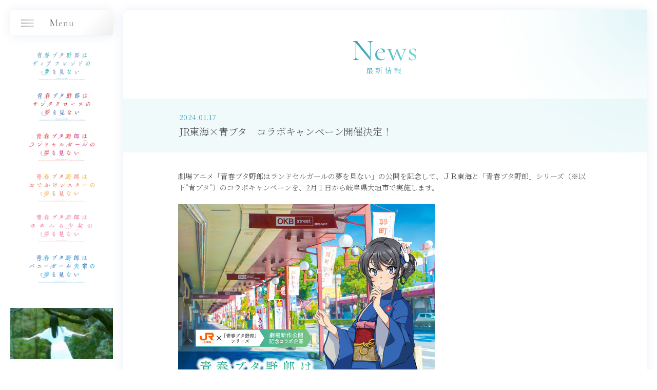

--- FILE ---
content_type: text/html
request_url: https://ao-buta.com/news/?id=64637
body_size: 5232
content:


<!DOCTYPE html>
<html lang="ja">
<head prefix="og: http://ogp.me/ns# fb: http://ogp.me/ns/fb# article: http://ogp.me/ns/article#">
<!-- Google Tag Manager -->
<script>(function(w,d,s,l,i){w[l]=w[l]||[];w[l].push({'gtm.start':
new Date().getTime(),event:'gtm.js'});var f=d.getElementsByTagName(s)[0],
j=d.createElement(s),dl=l!='dataLayer'?'&l='+l:'';j.async=true;j.src=
'https://www.googletagmanager.com/gtm.js?id='+i+dl;f.parentNode.insertBefore(j,f);
})(window,document,'script','dataLayer','GTM-KRBGQN6');</script>
<!-- End Google Tag Manager -->

<!-- Google Tag Manager -->
<script>(function(w,d,s,l,i){w[l]=w[l]||[];w[l].push({'gtm.start':
new Date().getTime(),event:'gtm.js'});var f=d.getElementsByTagName(s)[0],
j=d.createElement(s),dl=l!='dataLayer'?'&l='+l:'';j.async=true;j.src=
'https://www.googletagmanager.com/gtm.js?id='+i+dl;f.parentNode.insertBefore(j,f);
})(window,document,'script','dataLayer','GTM-WZ6MSSR8');</script>
<!-- End Google Tag Manager -->
  <!-- ======================== meta / resource ======================== -->
  <meta charset="UTF-8">
<meta name="viewport" content="width=device-width">
<meta name="robots" content="ALL"><!-- noindex,nofollow -->
<!--[if IE]><meta http-equiv="X-UA-Compatible" content="IE=edge"><![endif]-->
<title>アニメ「青春ブタ野郎」シリーズ ポータルサイト</title>
<meta name="description" content="アニメ「青春ブタ野郎」シリーズ ポータルサイト">

<meta property="og:title" content="アニメ「青春ブタ野郎」シリーズ ポータルサイト">
<meta property="og:type" content="website"><!-- website, blog -->
<meta property="og:url" content="https://ao-buta.com">
<meta property="og:image" content="https://ao-buta.com/ogp.jpg">
<meta property="og:site_name" content="アニメ「青春ブタ野郎」シリーズ ポータルサイト">
<meta property="og:description" content="アニメ「青春ブタ野郎」シリーズ ポータルサイト　『青春ブタ野郎』シリーズ《大学生編》アニメーション制作決定！">
<meta property="og:locale" content="ja_JP">

<meta name="twitter:card" content="summary_large_image">
<meta name="twitter:image" content="https://ao-buta.com/ogp.jpg">
<meta name="twitter:title" content="アニメ「青春ブタ野郎」シリーズ ポータルサイト">
<meta name="twitter:description" content="アニメ「青春ブタ野郎」シリーズ ポータルサイト　『青春ブタ野郎』シリーズ《大学生編》アニメーション制作決定！">
<meta name="twitter:url" content="https://ao-buta.com">
<!-- ======================== favicon/og ======================== -->
<link rel="icon" type="image/x-icon" href="/favicon.ico">
<link rel="apple-touch-icon" href="/apple-touch-icon.png">
<!-- ======================== favicon/og ======================== -->
<!-- ======================== RESOURCE ======================== -->
<link rel="stylesheet" href="/assets/css/styles.aobuta_portal.css">
<link rel="stylesheet" href="/assets/css/styles.aobuta_portal.add.css?v2">
<script src="/assets/js/vendor/jquery-3.4.1.min.js"></script>
<script src="/assets/js/vendor/jquery.easing.1.3.js"></script>
<script src="/assets/js/vendor/js-scroll-effect-module.js"></script>
<script src="/assets/js/vendor/js-scroll-module.js"></script>
<script src="/assets/js/vendor/js-player-module-youtube.js"></script>
<script src="/assets/js/vendor/js-modal-module.js"></script>
<script src="/assets/js/vendor/splide.min.js"></script>
<script src="/assets/js/vendor/swiper-bundle.min.js"></script>
<script src="/assets/js/site.aobuta_portal.js" defer></script>
<!-- ======================== RESOURCE ======================== -->  <!-- ======================== meta / resource ======================== -->
</head>
<body data-page="news">
<!-- Google Tag Manager (noscript) -->
<noscript><iframe src="https://www.googletagmanager.com/ns.html?id=GTM-KRBGQN6"
height="0" width="0" style="display:none;visibility:hidden"></iframe></noscript>
<!-- End Google Tag Manager (noscript) -->

<!-- Google Tag Manager (noscript) -->
<noscript><iframe src="https://www.googletagmanager.com/ns.html?id=GTM-WZ6MSSR8"
height="0" width="0" style="display:none;visibility:hidden"></iframe></noscript>
<!-- End Google Tag Manager (noscript) -->
  <div class="l-outer" id="anc-top" deta-page-category="news">
    <!-- ======================== MAIN ======================== -->
    <div class="l-outer-main">

      <!-- ======================== HEADER ======================== -->
      <header class="l-header p-header js-nav js-hero-animation">
  <div class="l-header__inner">
    <div class="p-header-title">
      <h1 class="p-header-title">青春ブタ野郎シリーズポータルサイト</h1>
    </div>
    <div class="p-header-nav-btn js-nav__hook js-animation">
      <button class="p-header-nav-btn__btn js-nav__btn">
        <span class="p-header-nav-btn__content">
          <span class="p-header-nav-btn__text">
            <span class="p-header-nav-btn__text-text js-nav__text">Menu</span>
            <span class="p-header-nav-btn__text-line">
              <span class="p-header-nav-btn__text-line-item"></span>
              <span class="p-header-nav-btn__text-line-item"></span>
              <span class="p-header-nav-btn__text-line-item"></span>
            </span>
            <span class="p-header-nav-btn__icon"></span>
          </span>
        </span>
      </button>
    </div>
    <div class="p-header-nav js-nav__content">
      <div class="p-header-nav__bg js-nav__bg"></div>
      <div class="p-header-nav__inner">
        <div class="p-header-nav-nav">
          <div class="p-header-nav-list">
            <div class="p-header-nav-list__item">
              <a href="/" class="p-header-nav-list__link js-nav__link">
                <div class="p-header-nav-list__text">Top</div>
              </a>
            </div>
            <div class="p-header-nav-list__item">
              <a href="/news/" class="p-header-nav-list__link js-nav__link">
                <div class="p-header-nav-list__text">News</div>
              </a>
            </div>
            <div class="p-header-nav-list__item">
              <a href="/special/high_school/" class="p-header-nav-list__link js-nav__link" target="_blank">
                <div class="p-header-nav-list__text">Looking back</div>
              </a>
            </div>
            <div class="p-header-nav-list__item">
              <a href="/stream/" class="p-header-nav-list__link js-nav__link">
                <div class="p-header-nav-list__text">Streaming</div>
              </a>
            </div>
            <div class="p-header-nav-list__item">
              <a href="/music/" class="p-header-nav-list__link js-nav__link">
                <div class="p-header-nav-list__text">Music</div>
              </a>
            </div>
            <div class="p-header-nav-list__item">
              <a href="/movie/" class="p-header-nav-list__link js-nav__link">
                <div class="p-header-nav-list__text">Movie</div>
              </a>
            </div>
            <div class="p-header-nav-list__item">
              <a href="https://x.com/aobuta_anime" class="p-header-nav-list__link js-nav__link" target="_blank">
                <div class="p-header-nav-list__text">X</div>
              </a>
            </div>
            <div class="p-header-nav-list__item">
              <a href="https://www.tiktok.com/@aobuta_official" class="p-header-nav-list__link js-nav__link" target="_blank">
                <div class="p-header-nav-list__text">TikTok</div>
              </a>
            </div>
          </div>
          <div class="p-header-list_bnr">
            <div class="p-header-list_bnr__item">
              <div class="p-header-bnr">
                <a href="/knapsack/special/heroine/" class="p-header-bnr__link">
                  <div class="p-header-bnr__content">
                    <div class="p-header-bnr__img">
                      <img src="/assets/img/bnr_special-movie.jpg" alt="「TVシリーズ＆ゆめみる少女」総集編">
                    </div>
                  </div>
                </a>
              </div>
            </div>
            <div class="p-header-list_bnr__item">
              <div class="p-header-bnr">
                <a href="/knapsack/special/manga/" class="p-header-bnr__link">
                  <div class="p-header-bnr__content">
                    <div class="p-header-bnr__img">
                      <img src="/assets/img/thumb_manga.jpg" alt="青ブタ振り返りコミック">
                    </div>
                  </div>
                </a>
              </div>
            </div>
          </div>
        </div>
        <div class="p-series_nav js-series-choise js-hero-animation">
          <div class="p-series_nav__item">
            <div class="p-series_nav-btn">
              <a class="p-series_nav-btn__btn" href="/news/?id=68842">
                <span class="p-series_nav-btn__content">
                  <span class="p-series_nav-btn__img">
                    <img src="/assets/img/logo_dearfrend.png" alt="青春ブタ野郎はディアフレンドの夢を見ない">
                  </span>
                </span>
              </a>
            </div>
          </div>

          <div class="p-series_nav__item js-series-choise__item">
            <div class="p-series_nav-btn">
              <button class="p-series_nav-btn__btn js-series-choise__btn" data-series-init="true" data-series="santa">
                <span class="p-series_nav-btn__content">
                  <span class="p-series_nav-btn__img">
                    <img src="/assets/img/logo_santa.png" alt="青春ブタ野郎はサンタクロースの夢をみない">
                  </span>
                </span>
              </button>
            </div>
          </div>
          <div class="p-series_nav__item js-series-choise__item">
            <div class="p-series_nav-btn">
              <button class="p-series_nav-btn__btn js-series-choise__btn" data-series-init="true" data-series="knapsack">
                <span class="p-series_nav-btn__content">
                  <span class="p-series_nav-btn__img">
                    <img src="/assets/img/logo_randoseru.png" alt="青春ブタ野郎はランドセルガールの夢を見ない">
                  </span>
                </span>
              </button>
            </div>
          </div>
          <div class="p-series_nav__item js-series-choise__item">
            <div class="p-series_nav-btn">
              <button class="p-series_nav-btn__btn js-series-choise__btn" data-series="odekake">
                <span class="p-series_nav-btn__content">
                  <span class="p-series_nav-btn__img">
                    <img src="/assets/img/logo_odekake.png" alt="青春ブタ野郎はおでかけシスターの夢を見ない">
                  </span>
                </span>
              </button>
            </div>
          </div>
          <div class="p-series_nav__item js-series-choise__item">
            <div class="p-series_nav-btn">
              <button class="p-series_nav-btn__btn js-series-choise__btn" data-series="yumemiru">
                <span class="p-series_nav-btn__content">
                  <span class="p-series_nav-btn__img">
                    <img src="/assets/img/logo_dream.png" alt="青春ブタ野郎はゆめみる少女の夢を見ない">
                  </span>
                </span>
              </button>
            </div>
          </div>
          <div class="p-series_nav__item js-series-choise__item">
            <div class="p-series_nav-btn">
              <button class="p-series_nav-btn__btn js-series-choise__btn" data-series="bunny">
                <span class="p-series_nav-btn__content">
                  <span class="p-series_nav-btn__img">
                    <img src="/assets/img/logo_bunny.png" alt="青春ブタ野郎はバニーガール先輩の夢を見ない">
                  </span>
                </span>
              </button>
            </div>
          </div>
          <div class="p-series-nav__kirishima is-pc">
            <a href="/santa/toukokirishima/" target="_blank" rel="noopener noreferrer" class="l-footer__kirishima_link">
              <div class="l-footer__kirishima_cont">
                <div class="l-footer__kirishima_img">
                  <img src="/assets/img/bnr/img_kirishima.jpg" alt="霧島透子">
                </div>
              </div>
            </a>
          </div>
        </div>
        <div class="p-series-nav js-series-choise__content" data-select-series="">
          <div class="p-series-nav__bg js-series-choise__bg"></div>
          <div class="p-series-nav__inner">
            <div class="p-series_nav-list" data-series-title="santa">
  <div class="p-series_nav-list__list">
    <div class="p-series_nav-list__item">
      <a href="/santa/" class="p-series_nav-list__link js-series-choise__link">
        <div class="p-series_nav-list__text">Top</div>
      </a>
    </div>
    <div class="p-series_nav-list__item">
      <a href="/santa/news/" class="p-series_nav-list__link js-series-choise__link">
        <div class="p-series_nav-list__text">News</div>
      </a>
    </div>
    <div class="p-series_nav-list__item">
      <a href="/santa/onair/" class="p-series_nav-list__link js-series-choise__link">
        <div class="p-series_nav-list__text">On Air・Streaming</div>
      </a>
    </div>
    <div class="p-series_nav-list__item">
      <a href="/santa/#movie" class="p-series_nav-list__link js-series-choise__link">
        <div class="p-series_nav-list__text">Movie</div>
      </a>
    </div>
    <div class="p-series_nav-list__item">
      <a href="/santa/#intro" class="p-series_nav-list__link js-series-choise__link">
        <div class="p-series_nav-list__text">Introduction</div>
      </a>
    </div>
    <div class="p-series_nav-list__item">
      <a href="/santa/story/" class="p-series_nav-list__link js-series-choise__link">
        <div class="p-series_nav-list__text">Story</div>
      </a>
    </div>
    <div class="p-series_nav-list__item">
      <a href="/santa/#prologue" class="p-series_nav-list__link js-series-choise__link">
        <div class="p-series_nav-list__text">Prologue</div>
      </a>
    </div>
    <div class="p-series_nav-list__item">
      <a href="/santa/#staffcast" class="p-series_nav-list__link js-series-choise__link">
        <div class="p-series_nav-list__text">Staff・Cast</div>
      </a>
    </div>
    <div class="p-series_nav-list__item">
      <a href="/santa/#character" class="p-series_nav-list__link js-series-choise__link">
        <div class="p-series_nav-list__text">Character</div>
      </a>
    </div>
    <div class="p-series_nav-list__item">
      <a href="/santa/#music" class="p-series_nav-list__link js-series-choise__link">
        <div class="p-series_nav-list__text">Music</div>
      </a>
    </div> 
    <div class="p-series_nav-list__item">
      <a href="/santa/bddvd/" class="p-series_nav-list__link js-series-choise__link">
        <div class="p-series_nav-list__text">Blu-ray&DVD</div>
      </a>
    </div> 
    <div class="p-series_nav-list__item">
      <a href="/santa/event/" class="p-series_nav-list__link js-series-choise__link">
        <div class="p-series_nav-list__text">Event</div>
      </a>
    </div>
    <div class="p-series_nav-list__item">
      <a href="/santa/special/" class="p-series_nav-list__link js-series-choise__link">
        <div class="p-series_nav-list__text">Special</div>
      </a>
    </div>
    <div class="p-series_nav-list__item">
      <a href="https://www.youtube.com/watch?v=SKPu1guJPrI&list=PLUH30mfo5wJyXBTkX_AXZb1Tqwe1RiS9a" class="p-series_nav-list__link js-series-choise__link" target="_blank">
        <div class="p-series_nav-list__text">Radio</div>
      </a>
    </div>
  </div>
</div>            <div class="p-series_nav-list" data-series-title="knapsack">
  <div class="p-series_nav-list__list">
    <div class="p-series_nav-list__item">
      <a href="/knapsack/" class="p-series_nav-list__link js-series-choise__link">
        <div class="p-series_nav-list__text">Top</div>
      </a>
    </div>
    <div class="p-series_nav-list__item">
      <a href="special/high_school/#knapsack" class="p-series_nav-list__link js-series-choise__link">
        <div class="p-series_nav-list__text">On Air・Streaming</div>
      </a>
    </div>    
    <div class="p-series_nav-list__item">
      <a href="/knapsack//bddvd/" class="p-series_nav-list__link js-series-choise__link">
        <div class="p-series_nav-list__text">Blu-ray&DVD</div>
      </a>
    </div>
    <div class="p-series_nav-list__item">
      <a href="/knapsack/#intro" class="p-series_nav-list__link js-series-choise__link">
        <div class="p-series_nav-list__text">Introduction</div>
      </a>
    </div>
    <div class="p-series_nav-list__item">
      <a href="/knapsack/#prologue" class="p-series_nav-list__link js-series-choise__link">
        <div class="p-series_nav-list__text">Prologue</div>
      </a>
    </div>
    <div class="p-series_nav-list__item">
      <a href="/knapsack/movie/" class="p-series_nav-list__link js-series-choise__link">
        <div class="p-series_nav-list__text">Movie</div>
      </a>
    </div>
    <div class="p-series_nav-list__item">
      <a href="/knapsack/#staffcast" class="p-series_nav-list__link js-series-choise__link">
        <div class="p-series_nav-list__text">Staff・Cast</div>
      </a>
    </div>
    <div class="p-series_nav-list__item">
      <a href="/knapsack/#character" class="p-series_nav-list__link js-series-choise__link">
        <div class="p-series_nav-list__text">Character</div>
      </a>
    </div>
    <div class="p-series_nav-list__item">
      <a href="/knapsack/#ticket" class="p-series_nav-list__link js-series-choise__link">
        <div class="p-series_nav-list__text">Ticket</div>
      </a>
    </div>
    <div class="p-series_nav-list__item">
      <a href="/knapsack/theater/" class="p-series_nav-list__link js-series-choise__link">
        <div class="p-series_nav-list__text">Theater</div>
      </a>
    </div>
    <div class="p-series_nav-list__item">
      <a href="/knapsack/novelty/" class="p-series_nav-list__link js-series-choise__link">
        <div class="p-series_nav-list__text">Novelty</div>
      </a>
    </div>   
    <div class="p-series_nav-list__item">
      <a href="/knapsack/goods/" class="p-series_nav-list__link js-series-choise__link">
        <div class="p-series_nav-list__text">Goods</div>
      </a>
    </div>
    <div class="p-series_nav-list__item">
      <a href="/knapsack/music/" class="p-series_nav-list__link js-series-choise__link">
        <div class="p-series_nav-list__text">Music</div>
      </a>
    </div>
    <div class="p-series_nav-list__item">
      <a href="/knapsack/special/" class="p-series_nav-list__link js-series-choise__link">
        <div class="p-series_nav-list__text">Special</div>
      </a>
    </div>
    <div class="p-series_nav-list__item">
      <a href="/knapsack/specialevent/" class="p-series_nav-list__link js-series-choise__link">
        <div class="p-series_nav-list__text">Event</div>
      </a>
    </div>
  </div>
</div>            <div class="p-series_nav-list" data-series-title="odekake">
  <div class="p-series_nav-list__list">
    <div class="p-series_nav-list__item">
      <a href="/odekake/" class="p-series_nav-list__link js-series-choise__link">
        <div class="p-series_nav-list__text">Top</div>
      </a>
    </div>
    <div class="p-series_nav-list__item">
      <a href="/special/high_school/#odekake" class="p-series_nav-list__link js-series-choise__link">
        <div class="p-series_nav-list__text">On Air・Streaming</div>
      </a>
    </div>
    <div class="p-series_nav-list__item">
      <a href="/odekake/bddvd/" class="p-series_nav-list__link js-series-choise__link">
        <div class="p-series_nav-list__text">Blu-ray&DVD</div>
      </a>
    </div>
    <div class="p-series_nav-list__item">
      <a href="/odekake/#intro" class="p-series_nav-list__link js-series-choise__link">
        <div class="p-series_nav-list__text">Introduction</div>
      </a>
    </div>
    <div class="p-series_nav-list__item">
      <a href="/odekake/#prologue" class="p-series_nav-list__link js-series-choise__link">
        <div class="p-series_nav-list__text">Prologue</div>
      </a>
    </div>
    <div class="p-series_nav-list__item">
      <a href="/odekake/movie_odekake/" class="p-series_nav-list__link js-series-choise__link">
        <div class="p-series_nav-list__text">Movie</div>
      </a>
    </div>
    <div class="p-series_nav-list__item">
      <a href="/odekake/#staffcast" class="p-series_nav-list__link js-series-choise__link">
        <div class="p-series_nav-list__text">Staff・Cast</div>
      </a>
    </div>
    <div class="p-series_nav-list__item">
      <a href="/odekake/#character" class="p-series_nav-list__link js-series-choise__link">
        <div class="p-series_nav-list__text">Character</div>
      </a>
    </div>
    <div class="p-series_nav-list__item">
      <a href="/odekake/#ticket" class="p-series_nav-list__link js-series-choise__link">
        <div class="p-series_nav-list__text">Ticket</div>
      </a>
    </div>
    <div class="p-series_nav-list__item">
      <a href="/odekake/theater/" class="p-series_nav-list__link js-series-choise__link">
        <div class="p-series_nav-list__text">Theater</div>
      </a>
    </div>
    <div class="p-series_nav-list__item">
      <a href="/odekake/novelty_odekake/" class="p-series_nav-list__link js-series-choise__link">
        <div class="p-series_nav-list__text">Novelty</div>
      </a>
    </div>
    <div class="p-series_nav-list__item">
      <a href="/odekake/specialevent/" class="p-series_nav-list__link js-series-choise__link">
        <div class="p-series_nav-list__text">Event</div>
      </a>
    </div>
    <div class="p-series_nav-list__item">
      <a href="/odekake/goods_odekake/" class="p-series_nav-list__link js-series-choise__link">
        <div class="p-series_nav-list__text">Goods</div>
      </a>
    </div>
    <div class="p-series_nav-list__item">
      <a href="/odekake/music_odekake/" class="p-series_nav-list__link js-series-choise__link">
        <div class="p-series_nav-list__text">Music</div>
      </a>
    </div>
    <div class="p-series_nav-list__item">
      <a href="/odekake/special_odekake/" class="p-series_nav-list__link js-series-choise__link">
        <div class="p-series_nav-list__text">Special</div>
      </a>
    </div>   
    <div class="p-series_nav-list__item">
      <a href="/odekake/radio_odekake/" class="p-series_nav-list__link js-series-choise__link">
        <div class="p-series_nav-list__text">Radio</div>
      </a>
    </div>
    <div class="p-series_nav-list__item">
      <a href="/odekake/specialevent/" class="p-series_nav-list__link js-series-choise__link">
        <div class="p-series_nav-list__text">Event</div>
      </a>
    </div>
  </div>
</div>            <div class="p-series_nav-list" data-series-title="yumemiru">
  <div class="p-series_nav-list__list">
    <div class="p-series_nav-list__item">
      <a href="/yumemiru/" class="p-series_nav-list__link js-series-choise__link">
        <div class="p-series_nav-list__text">Top</div>
      </a>
    </div>
    <div class="p-series_nav-list__item">
      <a href="/special/high_school/#yumemiru" class="p-series_nav-list__link js-series-choise__link">
        <div class="p-series_nav-list__text">On Air・Streaming</div>
      </a>
    </div>
    <div class="p-series_nav-list__item">
      <a href="/tv/bddvd/?movie" class="p-series_nav-list__link js-series-choise__link">
        <div class="p-series_nav-list__text">Blu-ray&DVD</div>
      </a>
    </div>
    <div class="p-series_nav-list__item">
      <a href="/yumemiru/#m-intro" class="p-series_nav-list__link js-series-choise__link">
        <div class="p-series_nav-list__text">Introduction</div>
      </a>
    </div>
    <div class="p-series_nav-list__item">
      <a href="/tv/movie/?movie" class="p-series_nav-list__link js-series-choise__link">
        <div class="p-series_nav-list__text">Movie</div>
      </a>
    </div>
    <div class="p-series_nav-list__item">
      <a href="/yumemiru/#m-story" class="p-series_nav-list__link js-series-choise__link">
        <div class="p-series_nav-list__text">Story</div>
      </a>
    </div>
    <div class="p-series_nav-list__item">
      <a href="/yumemiru/#m-staffcast" class="p-series_nav-list__link js-series-choise__link">
        <div class="p-series_nav-list__text">Staff・Cast</div>
      </a>
    </div>
    <div class="p-series_nav-list__item">
      <a href="/yumemiru/m_character/" class="p-series_nav-list__link js-series-choise__link">
        <div class="p-series_nav-list__text">Character</div>
      </a>
    </div>
    <div class="p-series_nav-list__item">
      <a href="/yumemiru/m_ticket/" class="p-series_nav-list__link js-series-choise__link">
        <div class="p-series_nav-list__text">Ticket</div>
      </a>
    </div>
    <div class="p-series_nav-list__item">
      <a href="/yumemiru/m_theater/" class="p-series_nav-list__link js-series-choise__link">
        <div class="p-series_nav-list__text">Theater</div>
      </a>
    </div>
    <div class="p-series_nav-list__item">
      <a href="/yumemiru/m_novelty/" class="p-series_nav-list__link js-series-choise__link">
        <div class="p-series_nav-list__text">Novelty</div>
      </a>
    </div>
    <div class="p-series_nav-list__item">
      <a href="/yumemiru/m_music/" class="p-series_nav-list__link js-series-choise__link">
        <div class="p-series_nav-list__text">Music</div>
      </a>
    </div>
    <div class="p-series_nav-list__item">
      <a href="/tv/special/?movie" class="p-series_nav-list__link js-series-choise__link">
        <div class="p-series_nav-list__text">Special</div>
      </a>
    </div>
    <div class="p-series_nav-list__item">
      <a href="/tv/radio/?movie" class="p-series_nav-list__link js-series-choise__link">
        <div class="p-series_nav-list__text">Radio</div>
      </a>
    </div>
    <div class="p-series_nav-list__item">
      <a href="/tv/event/" class="p-series_nav-list__link js-series-choise__link">
        <div class="p-series_nav-list__text">Event</div>
      </a>
    </div>
    <div class="p-series_nav-list__item">
      <a href="/tv/book/?movie" class="p-series_nav-list__link js-series-choise__link">
        <div class="p-series_nav-list__text">Books</div>
      </a>
    </div>
  </div>
</div>            <div class="p-series_nav-list" data-series-title="bunny">
  <div class="p-series_nav-list__list">
    <div class="p-series_nav-list__item">
      <a href="/tv/" class="p-series_nav-list__link js-series-choise__link">
        <div class="p-series_nav-list__text">Top</div>
      </a>
    </div>
     <div class="p-series_nav-list__item">
      <a href="/special/high_school/#bunnygirl" class="p-series_nav-list__link js-series-choise__link">
        <div class="p-series_nav-list__text">On Air・Streaming</div>
      </a>
    </div>
    <div class="p-series_nav-list__item">
      <a href="/tv/bddvd/" class="p-series_nav-list__link js-series-choise__link">
        <div class="p-series_nav-list__text">Blu-ray&DVD</div>
      </a>
    </div>
    <div class="p-series_nav-list__item">
      <a href="/tv/introduction/" class="p-series_nav-list__link js-series-choise__link">
        <div class="p-series_nav-list__text">Introduction</div>
      </a>
    </div>
    <div class="p-series_nav-list__item">
      <a href="/tv/movie/" class="p-series_nav-list__link js-series-choise__link">
        <div class="p-series_nav-list__text">Movie</div>
      </a>
    </div>
    <div class="p-series_nav-list__item">
      <a href="/tv/story/" class="p-series_nav-list__link js-series-choise__link">
        <div class="p-series_nav-list__text">Story</div>
      </a>
    </div>
    <div class="p-series_nav-list__item">
      <a href="/tv/staffcast/" class="p-series_nav-list__link js-series-choise__link">
        <div class="p-series_nav-list__text">Staff・Cast</div>
      </a>
    </div>
    <div class="p-series_nav-list__item">
      <a href="/tv/character/" class="p-series_nav-list__link js-series-choise__link">
        <div class="p-series_nav-list__text">Character</div>
      </a>
    </div>  
    <div class="p-series_nav-list__item">
      <a href="/tv/music/" class="p-series_nav-list__link js-series-choise__link">
        <div class="p-series_nav-list__text">Music</div>
      </a>
    </div>
    <div class="p-series_nav-list__item">
      <a href="/tv/special/" class="p-series_nav-list__link js-series-choise__link">
        <div class="p-series_nav-list__text">Special</div>
      </a>
    </div>
    <div class="p-series_nav-list__item">
      <a href="/tv/radio/" class="p-series_nav-list__link js-series-choise__link">
        <div class="p-series_nav-list__text">Radio</div>
      </a>
    </div>
    <div class="p-series_nav-list__item">
      <a href="/tv/goods/" class="p-series_nav-list__link js-series-choise__link">
        <div class="p-series_nav-list__text">Goods</div>
      </a>
    </div>
    <div class="p-series_nav-list__item">
      <a href="/tv/event/" class="p-series_nav-list__link js-series-choise__link">
        <div class="p-series_nav-list__text">Event</div>
      </a>
    </div>
    <div class="p-series_nav-list__item">
      <a href="/tv/book/" class="p-series_nav-list__link js-series-choise__link">
        <div class="p-series_nav-list__text">Books</div>
      </a>
    </div>
  </div>
</div>
          </div>
        </div>
      </div>
    </div>
  </div>
</header>      <!-- ======================== HEADER ======================== -->

      <main class="l-main" id="anc-content">
        <!-- ======================== NEWS ======================== -->
        <div class="l-main__content l-main__content--news_detail l-news_detail p-news_detail">

          <div class="l-news_in__inner">

            <div class="p-news_in-title js-animation">
              <h2 class="p-news_in-title__inner">
                <span class="p-news_in-title__main">News</span>
                <span class="p-news_in-title__sub">最新情報　</span>
              </h2>
            </div>

            <div class="p-news-detail js-animation">
              <div class="p-news-detail__head">
                <div class="p-news-detail__label">2024.01.17</div>
                <div class="p-news-detail__title">JR東海×青ブタ　コラボキャンペーン開催決定！</div>
              </div>

              <div class="p-news-detail__body">
                <div class="p-news-detail__content">
                  劇場アニメ「青春ブタ野郎はランドセルガールの夢を見ない」の公開を記念して、ＪＲ東海と「青春ブタ野郎」シリーズ（※以下”青ブタ”）のコラボキャンペーンを、2月１日から岐阜県大垣市で実施します。<br/><br/><img src="SYS/CONTENTS/4f6c32bc-8921-437e-a5dd-e0ccbc191eea/w500" width="500"/><br/><img src="" /><br/>アニメ 「青春ブタ野郎はバニーガール先輩の夢を見ない」と所縁ある岐阜県大垣市ですが、同エリアでの“青ブタ”のキャンペーンは、初となります！<br/>JR東海の制服を着た麻衣さんや、城下町であった大垣の街にあわせ着物を着た青ブタキャラクターたちに、会いに来てください！<br/><br/>〇キャンペーンタイトル 「青春ブタ野郎は大垣の街をまだ知らない」&nbsp;<br/>○実施期間 ２０２４年２月１日(木)～３月３１日(日)&nbsp;<br/>〇実施箇所 岐阜県大垣市内<br/>〇実施内容<br/>　・東海道新幹線利用でオリジナルステッカーをプレゼント！<br/>　・デジタルスタンプラリーin大垣「水の都探訪日記」を実施。スタンプを全て集めると、オリジナルノベルティをプレゼント！<br/>　・キャラクターに会えるARラリーや、大垣グルメを堪能できるグルメラリーも実施！<br/>　・街中に“青ブタ”の特別展示スペースを設置！<br/>　・描き下ろしイラストを使用したイベント限定グッズを販売！<br/><br/>詳細はこちら▼<br/><a href="https://recommend.jr-central.co.jp/oshi-tabi/aobuta/" rel="nofollow noopener noreferrer" target="_blank">https://recommend.jr-central.co.jp/oshi-tabi/aobuta/</a><br/>
                </div>
              </div>
            </div>

            <div class="p-news-pager-btn js-aniamtion">
              <a href="/news/?p=14" class="p-news-pager-btn__btn">
                <div class="p-news-pager-btn__text">Back</div>
                <div class="p-news-pager-btn__icon">
                  <svg xmlns="http://www.w3.org/2000/svg" viewBox="0 0 28.031 45">
                    <path d="M29.266,22.589l-5.657,5.657-0.022-.021L6.639,45.173,0.982,39.517,17.931,22.568,0.982,5.619,6.639-.038,23.588,16.911l0.022-.021,5.657,5.657-0.021.022Z" transform="translate(-0.969)" />
                  </svg>
                </div>
              </a>
            </div>

          </div>
        </div>

        <!-- ======================== // NEWS ======================== -->

        <!-- ======================== FOOTER ======================== -->
        <footer class="l-footer p-footer">
  <div class="l-footer__inner">

    <!-- ======================== SERIES ======================== -->
    <div class="l-footer-series p-footer-series">
      <div class="p-footer-series-list">

        <div class="p-footer-series-list__item">

          <div class="p-footer-series-panel">
            <a href="https://ao-buta.com/knapsack/" class="p-footer-series-panel__link">
              <div class="p-footer-series-panel__content">
                <div class="p-footer-series-panel__img">
                  <img src="/assets/img/logo_randoseru.png" alt="青春ブタ野郎はランドセルガールの夢を見ない">
                </div>
              </div>
            </a>
          </div>

        </div>

        <div class="p-footer-series-list__item">

          <div class="p-footer-series-panel">
            <a href="https://ao-buta.com/odekake/" class="p-footer-series-panel__link">
              <div class="p-footer-series-panel__content">
                <div class="p-footer-series-panel__img">
                  <img src="/assets/img/logo_odekake.png" alt="青春ブタ野郎はおでかけシスターの夢を見ない">
                </div>
              </div>
            </a>
          </div>

        </div>

        <div class="p-footer-series-list__item">

          <div class="p-footer-series-panel">
            <a href="https://ao-buta.com/yumemiru/" class="p-footer-series-panel__link">
              <div class="p-footer-series-panel__content">
                <div class="p-footer-series-panel__img">
                  <img src="/assets/img/logo_dream.png" alt="青春ブタ野郎はゆめみる少女の夢を見ない">
                </div>
              </div>
            </a>
          </div>

        </div>

        <div class="p-footer-series-list__item">

          <div class="p-footer-series-panel">
            <a href="https://ao-buta.com/tv/" class="p-footer-series-panel__link">
              <div class="p-footer-series-panel__content">
                <div class="p-footer-series-panel__img">
                  <img src="/assets/img/logo_bunny.png" alt="青春ブタ野郎はバニーガール先輩の夢を見ない">
                </div>
              </div>
            </a>
          </div>

        </div>
      </div>
    </div>
    <!-- ======================== // SERIES ======================== -->

    <!-- ======================== BANNER ======================== -->
    <div class="l-footer-bnr p-footer-bnr">
      <div class="p-footer-bnr-list">
        <div class="p-footer-bnr-list__item">

          <div class="p-footer-bnr-bnr">
            <a href="https://dengekibunko.jp/special/aobuta/" class="p-footer-bnr-bnr__link" target="_blank" rel="noopener noreferrer">
              <div class="p-footer-bnr-bnr__content">
                <div class="p-footer-bnr-bnr__img">
                  <img src="/assets/img/bnr_official.jpeg" alt="青春ブタ野郎シリーズ 原作公式サイト">
                </div>
              </div>
            </a>
          </div>

        </div>
        <div class="p-footer-bnr-list__item">

          <div class="p-footer-bnr-bnr">
            <a href="https://ao-buta.com/" class="p-footer-bnr-bnr__link">
              <div class="p-footer-bnr-bnr__content">
                <div class="p-footer-bnr-bnr__img">
                  <img src="/assets/img/bnr_portal.jpg" alt="青春ブタ野郎シリーズ ポータルサイト">
                </div>
              </div>
            </a>
          </div>

        </div>
        <div class="p-footer-bnr-list__item">

          <div class="p-footer-bnr-bnr">
            <a href="/bdbox/" class="p-footer-bnr-bnr__link">
              <div class="p-footer-bnr-bnr__content">
                <div class="p-footer-bnr-bnr__img">
                  <img src="/assets/img/bnr/bnr_bdbox.jpg" alt="BDBOX">
                </div>
              </div>
            </a>
          </div>

        </div>
      </div>
    </div>
    <!-- ======================== // BANNER ======================== -->

    <div class="p-footer-layout">
      <div class="p-footer-layout__head">

      <div class="p-footer-layout__kirishima is-sp">
        <a href="/santa/toukokirishima/" target="_blank" rel="noopener noreferrer" class="l-footer__kirishima_link">
          <div class="l-footer__kirishima_cont">
            <div class="l-footer__kirishima_img">
              <img src="https://ao-buta.com/santa/assets/img/footer/img_kirishima.jpg" alt="霧島透子">
            </div>
          </div>
        </a>
      </div>
      
          
        <div class="p-footer-sns_list">
          <div class="p-footer-sns_list__inner">
            <div class="p-footer-sns_list__head">
              <div class="p-footer-sns_list__title">
                Share
              </div>
            </div>

            <div class="p-footer-sns_list__body">
              <ul class="p-footer-sns_list__list">
                <li class="p-footer-sns_list__item">
                  <a href="https://twitter.com/intent/tweet?text=%E3%82%A2%E3%83%8B%E3%83%A1%E3%80%8C%E9%9D%92%E6%98%A5%E3%83%96%E3%82%BF%E9%87%8E%E9%83%8E%E3%80%8D%E3%82%B7%E3%83%AA%E3%83%BC%E3%82%BA%E3%80%80%E3%83%9D%E3%83%BC%E3%82%BF%E3%83%AB%E3%82%B5%E3%82%A4%E3%83%88%0D%0Ahttps%3A%2F%2Fao-buta.com%2F%0D%0A%23%E9%9D%92%E3%83%96%E3%82%BF" class="p-footer-sns_list__link" target="_blank" rel="noopener noreferrer">
                    <div class="p-footer-sns_list__content">
                      <div class="p-footer-sns_list__icon p-footer-sns_list__icon--x">
                        <img src="/assets/img/sns_x.png" alt="Xでシェア">
                      </div>
                    </div>
                  </a>
                </li>
                <li class="p-footer-sns_list__item">
                  <a href="https://www.facebook.com/sharer.php?u=https%3A%2F%2Fao-buta.com%2F" class="p-footer-sns_list__link" target="_blank" rel="noopener noreferrer">
                    <div class="p-footer-sns_list__content">
                      <div class="p-footer-sns_list__icon p-footer-sns_list__icon--fb">
                        <img src="/assets/img/sns_fb.png" alt="Facebookでシェア">
                      </div>
                    </div>
                  </a>
                </li>
                <li class="p-footer-sns_list__item">
                  <a href="https://social-plugins.line.me/lineit/share?url=https%3A%2F%2Fao-buta.com%2F" class="p-footer-sns_list__link" target="_blank" rel="noopener noreferrer">
                    <div class="p-footer-sns_list__content">
                      <div class="p-footer-sns_list__icon p-footer-sns_list__icon--line">
                        <img src="/assets/img/sns_line.png" alt="LINEでシェア">
                      </div>
                    </div>
                  </a>
                </li>
              </ul>
            </div>
          </div>
        </div>

        <ul class="p-footer-link_list">
          <li class="p-footer-link_list__item">
            <a href="https://www.aniplex.co.jp/help/privacy.html" class="p-footer-link_list__link" target="_blank" rel="noopener noreferrer">
              <div class="p-footer-link_list__content">
                <div class="p-footer-link_list__text">
                  Privacy Policy
                </div>
              </div>
            </a>
          </li>
          <li class="p-footer-link_list__item">
            <a href="https://www.aniplex.co.jp/support/user.html" class="p-footer-link_list__link" target="_blank" rel="noopener noreferrer">
              <div class="p-footer-link_list__content">
                <div class="p-footer-link_list__text">
                  Contact
                </div>
              </div>
            </a>
          </li>
          <li class="p-footer-link_list__item">
            <a href="https://www.aniplex.co.jp/" class="p-footer-link_list__link" target="_blank" rel="noopener noreferrer">
              <div class="p-footer-link_list__content">
                <div class="p-footer-link_list__text">
                  Aniplex
                </div>
              </div>
            </a>
          </li>
        </ul>

      </div>

      <div class="p-footer-layout__body">

        <div class="p-footer-text p-footer-text--en">
          All rights reserved. No reproduction or republication <br class="is-sp">without written permission.
        </div>

        <div class="p-footer-text p-footer-text--ja">
          このホームページに掲載されている一切の文書・図版・写真等を<br class="is-sp">手段や形態を問わず複製、転載することを禁じます。
        </div>

        <div class="p-footer-copy">
          ©2024 鴨志田 一/KADOKAWA/青ブタ Project
        </div>
        
      </div>
    </div>

  </div>
</footer>        <!-- ======================== FOOTER ======================== -->
      </main>

    </div>
    <!-- ======================== MAIN ======================== -->

  </div>
</body>
</html>

--- FILE ---
content_type: text/css
request_url: https://ao-buta.com/assets/css/styles.aobuta_portal.css
body_size: 17461
content:
@charset "UTF-8";
@import url("https://fonts.googleapis.com/css2?family=Cormorant+Infant:wght@300;400;500;600;700&family=Noto+Serif+JP:wght@300;400;500;600;700;900&display=swap");
:root {
  --color-font-base: #4C4C4C;
  --color-font-base02: #4C4C4C;
  --color-font-link: #4C4C4C;
  --color-black: #4c4949;
  --color-white: #ffffff;
  --color-green: #49ff0a;
}

/*!
 * ress.css • v2.0.4
 * MIT License
 * github.com/filipelinhares/ress
 */
/* # =================================================================
   # Global selectors
   # ================================================================= */
html {
  box-sizing: border-box;
  -webkit-text-size-adjust: 100%; /* Prevent adjustments of font size after orientation changes in iOS */
  word-break: normal;
  -moz-tab-size: 4;
  -o-tab-size: 4;
  tab-size: 4;
}

*,
::before,
::after {
  background-repeat: no-repeat; /* Set `background-repeat: no-repeat` to all elements and pseudo elements */
  box-sizing: inherit;
}

::before,
::after {
  text-decoration: inherit; /* Inherit text-decoration and vertical align to ::before and ::after pseudo elements */
  vertical-align: inherit;
}

* {
  padding: 0; /* Reset `padding` and `margin` of all elements */
  margin: 0;
}

/* # =================================================================
   # General elements
   # ================================================================= */
hr {
  overflow: visible; /* Show the overflow in Edge and IE */
  height: 0; /* Add the correct box sizing in Firefox */
}

details,
main {
  display: block; /* Render the `main` element consistently in IE. */
}

summary {
  display: list-item; /* Add the correct display in all browsers */
}

details summary {
  list-style: none;
}

details summary::-webkit-details-marker {
  display: none;
}

small {
  font-size: 80%; /* Set font-size to 80% in `small` elements */
}

[hidden] {
  display: none; /* Add the correct display in IE */
}

abbr[title] {
  border-bottom: none; /* pxove the bottom border in Chrome 57 */
  /* Add the correct text decoration in Chrome, Edge, IE, Opera, and Safari */
  text-decoration: underline;
  -webkit-text-decoration: underline dotted;
  text-decoration: underline dotted;
}

a {
  background-color: transparent; /* pxove the gray background on active links in IE 10 */
}

a:active,
a:hover {
  outline-width: 0; /* pxove the outline when hovering in all browsers */
}

code,
kbd,
pre,
samp {
  font-family: monospace, monospace; /* Specify the font family of code elements */
}

pre {
  font-size: 1em; /* Correct the odd `em` font sizing in all browsers */
}

b,
strong {
  font-weight: bold; /* Add the correct font weight in Chrome, Edge, and Safari */
}

/* https://gist.github.com/unruthless/413930 */
sub,
sup {
  font-size: 75%;
  line-height: 0;
  position: relative;
  vertical-align: baseline;
}

sub {
  bottom: -0.25em;
}

sup {
  top: -0.5em;
}

/* # =================================================================
   # Forms
   # ================================================================= */
input {
  border-radius: 0;
}

/* Replace pointer cursor in disabled elements */
[disabled] {
  cursor: default;
}

[type=number]::-webkit-inner-spin-button,
[type=number]::-webkit-outer-spin-button {
  height: auto; /* Correct the cursor style of incpxent and decpxent buttons in Chrome */
}

[type=search] {
  -webkit-appearance: textfield; /* Correct the odd appearance in Chrome and Safari */
  outline-offset: -2px; /* Correct the outline style in Safari */
}

[type=search]::-webkit-search-decoration {
  -webkit-appearance: none; /* pxove the inner padding in Chrome and Safari on macOS */
}

textarea {
  overflow: auto; /* Internet Explorer 11+ */
  resize: vertical; /* Specify textarea resizability */
}

button,
input,
optgroup,
select,
textarea {
  font: inherit; /* Specify font inheritance of form elements */
}

optgroup {
  font-weight: bold; /* Restore the font weight unset by the previous rule */
}

button {
  overflow: visible; /* Address `overflow` set to `hidden` in IE 8/9/10/11 */
}

button,
select {
  text-transform: none; /* Firefox 40+, Internet Explorer 11- */
}

/* Apply cursor pointer to button elements */
button,
[type=button],
[type=reset],
[type=submit],
[role=button] {
  cursor: pointer;
  color: inherit;
}

/* pxove inner padding and border in Firefox 4+ */
button::-moz-focus-inner,
[type=button]::-moz-focus-inner,
[type=reset]::-moz-focus-inner,
[type=submit]::-moz-focus-inner {
  border-style: none;
  padding: 0;
}

/* Replace focus style pxoved in the border reset above */
button:-moz-focusring,
[type=button]::-moz-focus-inner,
[type=reset]::-moz-focus-inner,
[type=submit]::-moz-focus-inner {
  outline: 1px dotted ButtonText;
}

button,
html [type=button],
[type=reset],
[type=submit] {
  -webkit-appearance: button; /* Correct the inability to style clickable types in iOS */
}

/* pxove the default button styling in all browsers */
button,
input,
select,
textarea {
  background-color: transparent;
  border-style: none;
}

/* Style select like a standard input */
select {
  -moz-appearance: none; /* Firefox 36+ */
  -webkit-appearance: none; /* Chrome 41+ */
}

select::-ms-expand {
  display: none; /* Internet Explorer 11+ */
}

select::-ms-value {
  color: currentColor; /* Internet Explorer 11+ */
}

legend {
  border: 0; /* Correct `color` not being inherited in IE 8/9/10/11 */
  color: inherit; /* Correct the color inheritance from `fieldset` elements in IE */
  display: table; /* Correct the text wrapping in Edge and IE */
  max-width: 100%; /* Correct the text wrapping in Edge and IE */
  white-space: normal; /* Correct the text wrapping in Edge and IE */
  max-width: 100%; /* Correct the text wrapping in Edge 18- and IE */
}

::-webkit-file-upload-button {
  /* Correct the inability to style clickable types in iOS and Safari */
  -webkit-appearance: button;
  color: inherit;
  font: inherit; /* Change font properties to `inherit` in Chrome and Safari */
}

/* # =================================================================
   # Specify media element style
   # ================================================================= */
img {
  border-style: none; /* pxove border when inside `a` element in IE 8/9/10 */
}

/* Add the correct vertical alignment in Chrome, Firefox, and Opera */
progress {
  vertical-align: baseline;
}

svg:not([fill]) {
  fill: currentColor;
}

/* # =================================================================
   # Accessibility
   # ================================================================= */
/* Hide content from screens but not screenreaders */
@media screen {
  [hidden~=screen] {
    display: inherit;
  }
  [hidden~=screen]:not(:active):not(:focus):not(:target) {
    position: absolute !important;
    clip: rect(0 0 0 0) !important;
  }
}
/* Specify the progress cursor of updating elements */
[aria-busy=true] {
  cursor: progress;
}

/* Specify the pointer cursor of trigger elements */
[aria-controls] {
  cursor: pointer;
}

/* Specify the unstyled cursor of disabled, not-editable, or otherwise inoperable elements */
[aria-disabled] {
  cursor: default;
}

@keyframes scrollAnimBefore {
  0% {
    height: 0;
  }
  50% {
    height: 100%;
  }
  90% {
    top: auto;
    height: 0;
    bottom: 0;
  }
  100% {
    top: 0;
    height: 0;
    bottom: auto;
  }
}
@keyframes opLogoSymbol {
  0% {
    transform: translate(-50%, -50%) rotate(-55deg);
    transform-origin: 50% 60%;
  }
  100% {
    transform: translate(-50%, -50%) rotate(0);
  }
}
@keyframes kvBgFlash {
  0% {
    opacity: 0;
  }
  100% {
    opacity: 1;
  }
}
/**
 * Swiper 10.2.0
 * Most modern mobile touch slider and framework with hardware accelerated transitions
 * https://swiperjs.com
 *
 * Copyright 2014-2023 Vladimir Kharlampidi
 *
 * Released under the MIT License
 *
 * Released on: August 17, 2023
 */
@font-face {
  font-family: swiper-icons;
  src: url("data:application/font-woff;charset=utf-8;base64, [base64]//wADZ2x5ZgAAAywAAADMAAAD2MHtryVoZWFkAAABbAAAADAAAAA2E2+eoWhoZWEAAAGcAAAAHwAAACQC9gDzaG10eAAAAigAAAAZAAAArgJkABFsb2NhAAAC0AAAAFoAAABaFQAUGG1heHAAAAG8AAAAHwAAACAAcABAbmFtZQAAA/gAAAE5AAACXvFdBwlwb3N0AAAFNAAAAGIAAACE5s74hXjaY2BkYGAAYpf5Hu/j+W2+MnAzMYDAzaX6QjD6/4//Bxj5GA8AuRwMYGkAPywL13jaY2BkYGA88P8Agx4j+/8fQDYfA1AEBWgDAIB2BOoAeNpjYGRgYNBh4GdgYgABEMnIABJzYNADCQAACWgAsQB42mNgYfzCOIGBlYGB0YcxjYGBwR1Kf2WQZGhhYGBiYGVmgAFGBiQQkOaawtDAoMBQxXjg/wEGPcYDDA4wNUA2CCgwsAAAO4EL6gAAeNpj2M0gyAACqxgGNWBkZ2D4/wMA+xkDdgAAAHjaY2BgYGaAYBkGRgYQiAHyGMF8FgYHIM3DwMHABGQrMOgyWDLEM1T9/w8UBfEMgLzE////P/5//f/V/xv+r4eaAAeMbAxwIUYmIMHEgKYAYjUcsDAwsLKxc3BycfPw8jEQA/[base64]/uznmfPFBNODM2K7MTQ45YEAZqGP81AmGGcF3iPqOop0r1SPTaTbVkfUe4HXj97wYE+yNwWYxwWu4v1ugWHgo3S1XdZEVqWM7ET0cfnLGxWfkgR42o2PvWrDMBSFj/IHLaF0zKjRgdiVMwScNRAoWUoH78Y2icB/yIY09An6AH2Bdu/UB+yxopYshQiEvnvu0dURgDt8QeC8PDw7Fpji3fEA4z/PEJ6YOB5hKh4dj3EvXhxPqH/SKUY3rJ7srZ4FZnh1PMAtPhwP6fl2PMJMPDgeQ4rY8YT6Gzao0eAEA409DuggmTnFnOcSCiEiLMgxCiTI6Cq5DZUd3Qmp10vO0LaLTd2cjN4fOumlc7lUYbSQcZFkutRG7g6JKZKy0RmdLY680CDnEJ+UMkpFFe1RN7nxdVpXrC4aTtnaurOnYercZg2YVmLN/d/gczfEimrE/fs/bOuq29Zmn8tloORaXgZgGa78yO9/cnXm2BpaGvq25Dv9S4E9+5SIc9PqupJKhYFSSl47+Qcr1mYNAAAAeNptw0cKwkAAAMDZJA8Q7OUJvkLsPfZ6zFVERPy8qHh2YER+3i/BP83vIBLLySsoKimrqKqpa2hp6+jq6RsYGhmbmJqZSy0sraxtbO3sHRydnEMU4uR6yx7JJXveP7WrDycAAAAAAAH//wACeNpjYGRgYOABYhkgZgJCZgZNBkYGLQZtIJsFLMYAAAw3ALgAeNolizEKgDAQBCchRbC2sFER0YD6qVQiBCv/H9ezGI6Z5XBAw8CBK/m5iQQVauVbXLnOrMZv2oLdKFa8Pjuru2hJzGabmOSLzNMzvutpB3N42mNgZGBg4GKQYzBhYMxJLMlj4GBgAYow/P/PAJJhLM6sSoWKfWCAAwDAjgbRAAB42mNgYGBkAIIbCZo5IPrmUn0hGA0AO8EFTQAA");
  font-weight: 400;
  font-style: normal;
}
:root {
  --swiper-theme-color:#007aff;
}

:host {
  position: relative;
  display: block;
  margin-left: auto;
  margin-right: auto;
  z-index: 1;
}

.swiper {
  margin-left: auto;
  margin-right: auto;
  position: relative;
  overflow: hidden;
  overflow: clip;
  list-style: none;
  padding: 0;
  z-index: 1;
  display: block;
}

.swiper-vertical > .swiper-wrapper {
  flex-direction: column;
}

.swiper-wrapper {
  position: relative;
  width: 100%;
  height: 100%;
  z-index: 1;
  display: flex;
  transition-property: transform;
  transition-timing-function: var(--swiper-wrapper-transition-timing-function, initial);
  box-sizing: content-box;
}

.swiper-android .swiper-slide, .swiper-ios .swiper-slide, .swiper-wrapper {
  transform: translate3d(0px, 0, 0);
}

.swiper-horizontal {
  touch-action: pan-y;
}

.swiper-vertical {
  touch-action: pan-x;
}

.swiper-slide {
  flex-shrink: 0;
  width: 100%;
  height: 100%;
  position: relative;
  transition-property: transform;
  display: block;
}

.swiper-slide-invisible-blank {
  visibility: hidden;
}

.swiper-autoheight, .swiper-autoheight .swiper-slide {
  height: auto;
}

.swiper-autoheight .swiper-wrapper {
  align-items: flex-start;
  transition-property: transform, height;
}

.swiper-backface-hidden .swiper-slide {
  transform: translateZ(0);
  -webkit-backface-visibility: hidden;
  backface-visibility: hidden;
}

.swiper-3d.swiper-css-mode .swiper-wrapper {
  perspective: 1200px;
}

.swiper-3d .swiper-wrapper {
  transform-style: preserve-3d;
}

.swiper-3d {
  perspective: 1200px;
}

.swiper-3d .swiper-cube-shadow, .swiper-3d .swiper-slide {
  transform-style: preserve-3d;
}

.swiper-css-mode > .swiper-wrapper {
  overflow: auto;
  scrollbar-width: none;
  -ms-overflow-style: none;
}

.swiper-css-mode > .swiper-wrapper::-webkit-scrollbar {
  display: none;
}

.swiper-css-mode > .swiper-wrapper > .swiper-slide {
  scroll-snap-align: start start;
}

.swiper-css-mode.swiper-horizontal > .swiper-wrapper {
  scroll-snap-type: x mandatory;
}

.swiper-css-mode.swiper-vertical > .swiper-wrapper {
  scroll-snap-type: y mandatory;
}

.swiper-css-mode.swiper-free-mode > .swiper-wrapper {
  scroll-snap-type: none;
}

.swiper-css-mode.swiper-free-mode > .swiper-wrapper > .swiper-slide {
  scroll-snap-align: none;
}

.swiper-css-mode.swiper-centered > .swiper-wrapper::before {
  content: "";
  flex-shrink: 0;
  order: 9999;
}

.swiper-css-mode.swiper-centered > .swiper-wrapper > .swiper-slide {
  scroll-snap-align: center center;
  scroll-snap-stop: always;
}

.swiper-css-mode.swiper-centered.swiper-horizontal > .swiper-wrapper > .swiper-slide:first-child {
  -webkit-margin-start: var(--swiper-centered-offset-before);
  margin-inline-start: var(--swiper-centered-offset-before);
}

.swiper-css-mode.swiper-centered.swiper-horizontal > .swiper-wrapper::before {
  height: 100%;
  min-height: 1px;
  width: var(--swiper-centered-offset-after);
}

.swiper-css-mode.swiper-centered.swiper-vertical > .swiper-wrapper > .swiper-slide:first-child {
  -webkit-margin-before: var(--swiper-centered-offset-before);
  margin-block-start: var(--swiper-centered-offset-before);
}

.swiper-css-mode.swiper-centered.swiper-vertical > .swiper-wrapper::before {
  width: 100%;
  min-width: 1px;
  height: var(--swiper-centered-offset-after);
}

.swiper-3d .swiper-slide-shadow, .swiper-3d .swiper-slide-shadow-bottom, .swiper-3d .swiper-slide-shadow-left, .swiper-3d .swiper-slide-shadow-right, .swiper-3d .swiper-slide-shadow-top {
  position: absolute;
  left: 0;
  top: 0;
  width: 100%;
  height: 100%;
  pointer-events: none;
  z-index: 10;
}

.swiper-3d .swiper-slide-shadow {
  background: rgba(0, 0, 0, 0.15);
}

.swiper-3d .swiper-slide-shadow-left {
  background-image: linear-gradient(to left, rgba(0, 0, 0, 0.5), rgba(0, 0, 0, 0));
}

.swiper-3d .swiper-slide-shadow-right {
  background-image: linear-gradient(to right, rgba(0, 0, 0, 0.5), rgba(0, 0, 0, 0));
}

.swiper-3d .swiper-slide-shadow-top {
  background-image: linear-gradient(to top, rgba(0, 0, 0, 0.5), rgba(0, 0, 0, 0));
}

.swiper-3d .swiper-slide-shadow-bottom {
  background-image: linear-gradient(to bottom, rgba(0, 0, 0, 0.5), rgba(0, 0, 0, 0));
}

.swiper-lazy-preloader {
  width: 42px;
  height: 42px;
  position: absolute;
  left: 50%;
  top: 50%;
  margin-left: -21px;
  margin-top: -21px;
  z-index: 10;
  transform-origin: 50%;
  box-sizing: border-box;
  border: 4px solid var(--swiper-preloader-color, var(--swiper-theme-color));
  border-radius: 50%;
  border-top-color: transparent;
}

.swiper-watch-progress .swiper-slide-visible .swiper-lazy-preloader, .swiper:not(.swiper-watch-progress) .swiper-lazy-preloader {
  animation: swiper-preloader-spin 1s infinite linear;
}

.swiper-lazy-preloader-white {
  --swiper-preloader-color:#fff;
}

.swiper-lazy-preloader-black {
  --swiper-preloader-color:#000;
}

@keyframes swiper-preloader-spin {
  0% {
    transform: rotate(0deg);
  }
  100% {
    transform: rotate(360deg);
  }
}
@keyframes splide-loading {
  0% {
    transform: rotate(0);
  }
  to {
    transform: rotate(1turn);
  }
}
.splide__track--draggable {
  -webkit-touch-callout: none;
  -webkit-user-select: none;
  -moz-user-select: none;
  user-select: none;
}

.splide__track--fade > .splide__list > .splide__slide {
  margin: 0 !important;
  opacity: 0;
  z-index: 0;
}

.splide__track--fade > .splide__list > .splide__slide.is-active {
  opacity: 1;
  z-index: 1;
}

.splide--rtl {
  direction: rtl;
}

.splide__track--ttb > .splide__list {
  display: block;
}

.splide__container {
  box-sizing: border-box;
  position: relative;
}

.splide__list {
  -webkit-backface-visibility: hidden;
  backface-visibility: hidden;
  display: flex;
  height: 100%;
  margin: 0 !important;
  padding: 0 !important;
}

.splide.is-initialized:not(.is-active) .splide__list {
  display: block;
}

.splide__pagination {
  align-items: center;
  display: flex;
  flex-wrap: wrap;
  justify-content: center;
  margin: 0;
  pointer-events: none;
}

.splide__pagination li {
  display: inline-block;
  line-height: 1;
  list-style-type: none;
  margin: 0;
  pointer-events: auto;
}

.splide:not(.is-overflow) .splide__pagination {
  display: none;
}

.splide__progress__bar {
  width: 0;
}

.splide {
  position: relative;
  visibility: hidden;
}

.splide.is-initialized, .splide.is-rendered {
  visibility: visible;
}

.splide__slide {
  -webkit-backface-visibility: hidden;
  backface-visibility: hidden;
  box-sizing: border-box;
  flex-shrink: 0;
  list-style-type: none !important;
  margin: 0;
  position: relative;
}

.splide__slide img {
  vertical-align: bottom;
}

.splide__spinner {
  animation: splide-loading 1s linear infinite;
  border: 2px solid #999;
  border-left-color: transparent;
  border-radius: 50%;
  bottom: 0;
  contain: strict;
  display: inline-block;
  height: 20px;
  left: 0;
  margin: auto;
  position: absolute;
  right: 0;
  top: 0;
  width: 20px;
}

.splide__sr {
  clip: rect(0 0 0 0);
  border: 0;
  height: 1px;
  margin: -1px;
  overflow: hidden;
  padding: 0;
  position: absolute;
  width: 1px;
}

.splide__toggle.is-active .splide__toggle__play, .splide__toggle__pause {
  display: none;
}

.splide__toggle.is-active .splide__toggle__pause {
  display: inline;
}

.splide__track {
  overflow: hidden;
  position: relative;
  z-index: 0;
}

/* ----------------------------------------------------------------
    base
----------------------------------------------------------------- */
html {
  font-size: 62.5%;
  -webkit-backface-visibility: hidden;
  backface-visibility: hidden;
  overflow-x: hidden;
  position: relative;
}
html.is-lock, html.is-fixed {
  overflow: hidden;
}

body {
  position: relative;
  z-index: 1;
  margin: auto;
  font-size: 1.4rem;
  line-height: 1.8;
  font-family: "Noto Serif JP", "Cormorant Infant", "Meiryo", "ＭＳ Ｐゴシック", sans-serif;
  font-weight: 400;
  font-feature-settings: "palt";
}
@media only screen and (max-width: 767px) {
  body {
    font-size: 1.1rem;
  }
}

h1,
h2,
h3,
h4,
h5,
h6 {
  margin: 0;
  padding: 0;
}

b,
th {
  font-weight: 700;
}

h1,
h2,
h3,
h4,
h5,
h6,
a,
p {
  box-sizing: border-box;
}

a {
  color: var(--color-font-link);
  text-decoration: none;
}

p {
  font-size: 1.6rem;
}
p > a {
  text-decoration: underline;
  transition: 0.2s;
  opacity: 1;
}
@media only screen and (min-width: 767px) {
  p > a:hover, p > a:active {
    opacity: 0.7;
    text-decoration: none;
  }
}

em {
  font-weight: 700;
  font-style: normal;
}

strong {
  font-weight: 700;
}

img {
  max-width: 100%;
  height: auto;
  vertical-align: bottom;
}

table {
  border-collapse: collapse;
}
table tr {
  vertical-align: top;
}

button {
  border: none;
  cursor: pointer;
  -webkit-appearance: none;
  -moz-appearance: none;
  appearance: none;
}

abbr {
  text-decoration: none;
}

li {
  list-style: none;
}

dfn {
  display: block;
  font-style: normal;
}

hr {
  display: none;
}

.l-header {
  position: fixed;
  max-width: 240px;
  width: 100%;
  height: 100%;
  top: 0;
  left: 0;
  padding: 20px 0 20px;
  z-index: 3;
}
.l-header__inner {
  height: 100%;
  position: relative;
}
@media only screen and (max-width: 767px) {
  .l-header {
    position: static;
    max-width: 100%;
    padding: 0 20px 0;
  }
}

.p-header-title {
  display: none;
}

.p-header-nav {
  position: fixed;
  z-index: 20;
  display: flex;
  flex-direction: column;
  align-items: center;
  justify-content: center;
  opacity: 1;
  pointer-events: none;
  -webkit-backface-visibility: hidden;
  backface-visibility: hidden;
  overflow: hidden;
  width: 100%;
  height: 100%;
  top: 0;
  left: 0;
  transition: left 0.8s;
}
.p-header-nav__bg {
  display: block;
  position: fixed;
  width: 100%;
  height: 100%;
  top: 50%;
  left: 50%;
  transform: translate(-50%, -50%);
  opacity: 0;
  transition: opacity 0.5s linear;
}
.p-header-nav__inner {
  height: 100%;
  pointer-events: none;
}
.p-header-nav-nav {
  position: fixed;
  width: 18%;
  min-width: 260px;
  height: 100%;
  margin: 0 auto 0 240px;
  transition: -webkit-clip-path 0.5s;
  transition: clip-path 0.5s;
  transition: clip-path 0.5s, -webkit-clip-path 0.5s;
  padding: 20px 30px 28px 30px;
  transform-origin: top right;
  display: flex;
  flex-direction: column;
  justify-content: center;
  align-items: center;
  left: 0;
  background-color: #ffffff;
  z-index: 2;
  -webkit-clip-path: polygon(0 0, 0 0, 0 100%, 0% 100%);
  clip-path: polygon(0 0, 0 0, 0 100%, 0% 100%);
}
.p-header-nav.is-open {
  opacity: 1;
  pointer-events: auto;
}
.p-header-nav.is-open .p-header-nav__inner {
  pointer-events: all;
}
.p-header-nav.is-open .p-header-nav-nav {
  -webkit-clip-path: polygon(0 0, 100% 0, 100% 100%, 0% 100%);
  clip-path: polygon(0 0, 100% 0, 100% 100%, 0% 100%);
}
.p-header-nav.is-open .p-header-nav-nav::before {
  width: 100%;
  height: 100%;
  transform: scale(1);
  transition: transform 1s;
}
.p-header-nav.is-open .p-header-nav-list__item {
  opacity: 1;
  transform: translateY(0);
  transition: transform 0.5s 0.5s, opacity 0.5s 0.5s;
}
.p-header-nav.is-open .p-header-nav-list__item:nth-child(1) {
  transition-delay: 0.3s;
}
.p-header-nav.is-open .p-header-nav-list__item:nth-child(2) {
  transition-delay: 0.4s;
}
.p-header-nav.is-open .p-header-nav-list__item:nth-child(3) {
  transition-delay: 0.5s;
}
.p-header-nav.is-open .p-header-nav-list__item:nth-child(4) {
  transition-delay: 0.6s;
}
.p-header-nav.is-open .p-header-nav-list__item:nth-child(5) {
  transition-delay: 0.7s;
}
.p-header-nav.is-open .p-header-nav-list__item:nth-child(6) {
  transition-delay: 0.8s;
}
.p-header-nav.is-open .p-header-nav-list__item:nth-child(7) {
  transition-delay: 0.9s;
}
.p-header-nav.is-open .p-header-nav-list__item:nth-child(8) {
  transition-delay: 1s;
}
.p-header-nav.is-open .p-header-nav-list__item:nth-child(9) {
  transition-delay: 1.1s;
}
.p-header-nav.is-open .p-header-nav-list__item:nth-child(10) {
  transition-delay: 1.2s;
}
.p-header-nav.is-open .p-header-nav-list__item:nth-child(11) {
  transition-delay: 1.3s;
}
.p-header-nav.is-open::after {
  transform: translate(0);
  opacity: 1;
  transition: transform 1s cubic-bezier(0.33, 1, 0.68, 1), opacity 1s;
}
.p-header-nav.is-open .p-header-nav__bg {
  opacity: 1;
  transform: translate(-50%, -50%);
}
.p-header-nav.is-open .p-series_nav-btn__btn {
  pointer-events: all;
}
.p-header-nav.is-open .p-series_nav {
  pointer-events: all;
}
@media only screen and (max-width: 767px) {
  .p-header-nav {
    width: 100%;
    right: -100%;
    opacity: 0;
    transition: opacity 0.3s 0.3s;
  }
  .p-header-nav .p-series_nav,
  .p-header-nav .p-series_nav-list,
  .p-header-nav .p-series_nav-btn__btn {
    pointer-events: none !important;
  }
  .p-header-nav.is-open {
    right: 0;
    opacity: 1;
    transition: opacity 0.3s;
  }
  .p-header-nav.is-open .p-series_nav,
  .p-header-nav.is-open .p-series-nav,
  .p-header-nav.is-open .p-series_nav-list,
  .p-header-nav.is-open .p-series_nav-btn__btn {
    pointer-events: all !important;
  }
  .p-header-nav.is-open .p-series_nav.is-open,
  .p-header-nav.is-open .p-series_nav-list.is-open,
  .p-header-nav.is-open .p-series_nav-btn__btn.is-open {
    pointer-events: all !important;
  }
  .p-header-nav__inner {
    overflow: auto;
    max-width: 100%;
    width: 100%;
    border-left: 0;
    justify-content: center;
    align-items: center;
    left: 0;
    margin: 0;
    background: linear-gradient(180deg, #ffffff 0%, #eeeeee 100%);
    display: flex;
    flex-direction: column;
    justify-content: flex-start;
  }
  .p-header-nav__inner::before {
    background-color: rgba(0, 12, 24, 0.95);
  }
  .p-header-nav-nav {
    position: static;
    max-width: 100%;
    width: 100%;
    margin: 0;
    height: auto;
    padding: 91px 34px 28px;
    background: transparent;
  }
}

.p-header-nav-btn {
  position: relative;
  width: calc(100% - 40px);
  margin-left: auto;
  margin-right: auto;
  height: 49px;
  z-index: 21;
  box-sizing: border-box;
  transition: width 0s 0.5s, height 0s 0.5s;
  background: linear-gradient(135deg, #ffffff 0%, #ffffff 70%, #eeeeee 100%);
  box-shadow: 0px 0px 20px rgba(0, 78, 162, 0.1);
  border-radius: 5px;
}
.p-header-nav-btn__btn {
  padding: 18px 21px;
  position: relative;
  width: 100%;
  height: 100%;
  min-height: 0;
  transition: transform 0.8s cubic-bezier(0.16, 1, 0.3, 1);
  display: flex;
  flex-direction: column;
  align-items: center;
  justify-content: center;
}
.p-header-nav-btn__content, .p-header-nav-btn__icon {
  display: block;
  width: 100%;
}
.p-header-nav-btn__content {
  display: flex;
  flex-direction: column;
  justify-content: center;
  width: 100%;
  height: 100%;
}
.p-header-nav-btn__text {
  width: 100%;
  height: 100%;
  display: flex;
  flex-direction: column;
  align-items: center;
  justify-content: center;
  position: relative;
}
.p-header-nav-btn__text-text {
  opacity: 1;
  font-family: "Cormorant Infant", "Noto Serif JP", "Meiryo", "ＭＳ Ｐゴシック", sans-serif;
  font-weight: 300;
  font-size: 2rem;
  letter-spacing: 0.05em;
  display: block;
  line-height: 1;
  display: block;
  text-align: center;
  font-weight: 400;
  display: inline-block;
  background: linear-gradient(90deg, #676767 0%, #aaaaaa 100%);
  -webkit-background-clip: text;
  -webkit-text-fill-color: transparent;
  transition: opacity 0.3s;
}
.p-header-nav-btn__text-text--off {
  opacity: 0;
}
.p-header-nav-btn__text-line {
  position: absolute;
  width: 25px;
  height: 100%;
  left: 0;
  top: 50%;
  transform: translateY(-50%);
  display: flex;
  flex-direction: column;
  justify-content: space-between;
}
.p-header-nav-btn__text-line-item {
  position: relative;
  display: block;
  width: 100%;
  height: 1px;
  right: 0;
  bottom: auto;
  background: linear-gradient(90deg, #676767 0%, #aaaaaa 100%);
  transition: width 0.3s;
}
.p-header-nav-btn__text-line-item:nth-child(1) {
  transition-delay: 0.21ss;
}
.p-header-nav-btn__text-line-item:nth-child(2) {
  transition-delay: 0.22ss;
}
.p-header-nav-btn__text-line-item:nth-child(3) {
  transition-delay: 0.23ss;
}
.p-header-nav-btn__text-line-item:nth-child(4) {
  transition-delay: 0.24ss;
}
.p-header-nav-btn__text-line-item:nth-child(5) {
  transition-delay: 0.25ss;
}
.p-header-nav-btn__text-line-item:nth-child(6) {
  transition-delay: 0.26ss;
}
.p-header-nav-btn__text-line-item:nth-child(7) {
  transition-delay: 0.27ss;
}
.p-header-nav-btn__text-line-item:nth-child(8) {
  transition-delay: 0.28ss;
}
.p-header-nav-btn__text-line-item:nth-child(9) {
  transition-delay: 0.29ss;
}
.p-header-nav-btn__text-line-item:nth-child(10) {
  transition-delay: 0.3ss;
}
.p-header-nav-btn__text-line-item:nth-child(11) {
  transition-delay: 0.31ss;
}
.p-header-nav-btn__icon {
  position: absolute;
  width: 20px;
  height: 100%;
  left: 0;
  top: 50%;
  transform: translateY(-50%);
}
.p-header-nav-btn__icon::before, .p-header-nav-btn__icon::after {
  content: "";
  position: absolute;
  width: 100%;
  height: 2px;
  background: linear-gradient(90deg, #676767 0%, #aaaaaa 100%);
}
.p-header-nav-btn__icon::before {
  top: 50%;
  left: 50%;
  transform: translate(-50%, -50%) rotate(30deg);
  -webkit-clip-path: polygon(0 0, 0 0, 0 100%, 0% 100%);
  clip-path: polygon(0 0, 0 0, 0 100%, 0% 100%);
  transition: transform 0.3s, -webkit-clip-path 0.3s;
  transition: clip-path 0.3s, transform 0.3s;
  transition: clip-path 0.3s, transform 0.3s, -webkit-clip-path 0.3s;
}
.p-header-nav-btn__icon::after {
  top: 50%;
  left: 50%;
  transform: translate(-50%, -50%) rotate(-30deg);
  -webkit-clip-path: polygon(100% 0, 100% 0, 100% 100%, 100% 100%);
  clip-path: polygon(100% 0, 100% 0, 100% 100%, 100% 100%);
  transition: transform 0.3s, -webkit-clip-path 0.3s;
  transition: clip-path 0.3s, transform 0.3s;
  transition: clip-path 0.3s, transform 0.3s, -webkit-clip-path 0.3s;
}
.p-header-nav-btn__icon-item {
  position: absolute;
  height: 2px;
  background-color: #ffffff;
  transition: width 0.2s cubic-bezier(0.87, 0, 0.13, 1);
  transition: width 0.2s cubic-bezier(0.87, 0, 0.13, 1) 0.2s;
}
.p-header-nav-btn__icon-item:nth-child(1) {
  width: 100%;
  top: 0;
  left: 0;
}
.p-header-nav-btn__icon-item:nth-child(2) {
  width: 100%;
  top: 4.4px;
  left: 0;
}
.p-header-nav-btn__icon-item:nth-child(3) {
  width: 100%;
  left: 0;
  bottom: 0;
}
.p-header-nav-btn.is-open {
  transition: width 0.3s 0.2s, height 0.3s 0.2s;
}
.p-header-nav-btn.is-open .p-header-nav-btn__btn::before, .p-header-nav-btn.is-open .p-header-nav-btn__btn::after {
  width: 0;
  opacity: 0;
  transition: width 0.2s cubic-bezier(0.87, 0, 0.13, 1), opacity 0.2s 0.1s;
}
.p-header-nav-btn.is-open .p-header-nav-btn__text-text--on {
  transition: opacity 0.2s;
  opacity: 0;
}
.p-header-nav-btn.is-open .p-header-nav-btn__text-text--off {
  transition: opacity 0.2s;
  opacity: 1;
}
.p-header-nav-btn.is-open .p-header-nav-btn__text-line::before, .p-header-nav-btn.is-open .p-header-nav-btn__text-line::after {
  opacity: 0;
}
.p-header-nav-btn.is-open .p-header-nav-btn__text-line::before {
  transition: opacity 0.3s;
}
.p-header-nav-btn.is-open .p-header-nav-btn__text-line::after {
  transition: opacity 0.3s 0.1s;
}
.p-header-nav-btn.is-open .p-header-nav-btn__text-line-item {
  width: 0;
  left: 0;
  right: auto;
  transition: width 0.3s;
}
.p-header-nav-btn.is-open .p-header-nav-btn__text-line-item:nth-child(1) {
  transition-delay: 0.01s;
}
.p-header-nav-btn.is-open .p-header-nav-btn__text-line-item:nth-child(2) {
  transition-delay: 0.02s;
}
.p-header-nav-btn.is-open .p-header-nav-btn__text-line-item:nth-child(3) {
  transition-delay: 0.03s;
}
.p-header-nav-btn.is-open .p-header-nav-btn__text-line-item:nth-child(4) {
  transition-delay: 0.04s;
}
.p-header-nav-btn.is-open .p-header-nav-btn__text-line-item:nth-child(5) {
  transition-delay: 0.05s;
}
.p-header-nav-btn.is-open .p-header-nav-btn__text-line-item:nth-child(6) {
  transition-delay: 0.06s;
}
.p-header-nav-btn.is-open .p-header-nav-btn__text-line-item:nth-child(7) {
  transition-delay: 0.07s;
}
.p-header-nav-btn.is-open .p-header-nav-btn__text-line-item:nth-child(8) {
  transition-delay: 0.08s;
}
.p-header-nav-btn.is-open .p-header-nav-btn__text-line-item:nth-child(9) {
  transition-delay: 0.09s;
}
.p-header-nav-btn.is-open .p-header-nav-btn__text-line-item:nth-child(10) {
  transition-delay: 0.1s;
}
.p-header-nav-btn.is-open .p-header-nav-btn__text-line-item:nth-child(11) {
  transition-delay: 0.11s;
}
.p-header-nav-btn.is-open .p-header-nav-btn__icon::before {
  transform: translate(-50%, -50%) rotate(30deg);
  -webkit-clip-path: polygon(0 0, 100% 0, 100% 100%, 0% 100%);
  clip-path: polygon(0 0, 100% 0, 100% 100%, 0% 100%);
  transition: -webkit-clip-path 0.3s 0.3s;
  transition: clip-path 0.3s 0.3s;
  transition: clip-path 0.3s 0.3s, -webkit-clip-path 0.3s 0.3s;
}
.p-header-nav-btn.is-open .p-header-nav-btn__icon::after {
  transform: translate(-50%, -50%) rotate(-30deg);
  -webkit-clip-path: polygon(0 0, 100% 0, 100% 100%, 0% 100%);
  clip-path: polygon(0 0, 100% 0, 100% 100%, 0% 100%);
  transition: -webkit-clip-path 0.3s 0.35s;
  transition: clip-path 0.3s 0.35s;
  transition: clip-path 0.3s 0.35s, -webkit-clip-path 0.3s 0.35s;
}
.p-header-nav-btn.is-open .p-header-nav-btn__icon-item {
  width: 0;
  transition: width 0.2s cubic-bezier(0.87, 0, 0.13, 1), opacity 0.2s 0.1s;
}
@media only screen and (max-width: 767px) {
  .p-header-nav-btn {
    position: fixed;
    width: calc(100% - 30px);
    height: 39px;
    top: 15px;
    left: 15px;
    transition: width 0s 0.3s, height 0s 0.3s;
  }
  .p-header-nav-btn__btn {
    padding: 13px 15px;
  }
}

.p-header-nav-list {
  display: flex;
  flex-direction: column;
  align-items: flex-start;
  width: 100%;
}
.p-header-nav-list__item {
  opacity: 0;
  transform: translateY(10px);
  transition: transform 0s 0.2s, opacity 0.3s;
}
.p-header-nav-list__item + .p-header-nav-list__item {
  margin-top: 10px;
}
.p-header-nav-list__link {
  display: block;
  font-family: "Cormorant Infant", "Noto Serif JP", "Meiryo", "ＭＳ Ｐゴシック", sans-serif;
  font-size: 1.7rem;
  line-height: 1.55;
  letter-spacing: 0.05em;
  transition: letter-spacing 0.3s;
}
@media only screen and (min-width: 767px) {
  .p-header-nav-list__link:hover, .p-header-nav-list__link:active {
    letter-spacing: 0.1em;
  }
}
@media only screen and (max-width: 767px) {
  .p-header-nav-list {
    flex-direction: row;
    flex-wrap: wrap;
  }
  .p-header-nav-list__item {
    max-width: calc((100% - 8px) / 2);
    width: 100%;
  }
  .p-header-nav-list__item + .p-header-nav-list__item {
    margin-top: 0;
  }
  .p-header-nav-list__item:nth-child(2n) {
    margin-left: 8px;
  }
  .p-header-nav-list__item:nth-child(2n+1) {
    margin-left: 0;
  }
  .p-header-nav-list__item:nth-child(n+3) {
    margin-top: 12px;
  }
  .p-header-nav-list__link {
    font-size: 1.9rem;
  }
}

.p-header-list_bnr {
  margin-top: 32px;
}
.p-header-list_bnr__item + .p-header-list_bnr__item {
  margin-top: 10px;
}
@media only screen and (max-width: 767px) {
  .p-header-list_bnr {
    margin-top: 19px;
    display: flex;
  }
  .p-header-list_bnr__item + .p-header-list_bnr__item {
    margin-top: 0;
    margin-left: 10px;
  }
}

.p-series_nav {
  pointer-events: all;
  display: flex;
  flex-direction: column;
  align-items: center;
  justify-content: center;
  height: 100%;
  padding: 74px 0 200px;
  position: fixed;
  top: 0;
  left: 0;
  width: 240px;
  z-index: 1;
}
.p-series_nav::before {
  content: "";
  display: block;
  position: absolute;
  width: 100%;
  height: 180px;
  bottom: 0;
  background-image: url("../img/chara_sakuta.png");
  background-size: contain;
  background-position: bottom center;
  background-repeat: no-repeat;
}
.p-series_nav__item {
  position: relative;
  padding-top: 5px;
  padding-bottom: 5px;
  display: flex;
  flex-direction: column;
  align-items: center;
  justify-content: center;
}
.p-series_nav__item::before {
  content: "";
  display: block;
  position: absolute;
  width: 0%;
  height: 100%;
  left: 0;
  top: 50%;
  transform: translateY(-50%);
  transition: width 0.2s 0.25s;
}
.p-series_nav__item:nth-child(1)::before {
  background-color: #e72418;
}
.p-series_nav__item:nth-child(2)::before {
  background-color: #f5a500;
}
.p-series_nav__item:nth-child(3)::before {
  background-color: #e84383;
}
.p-series_nav__item:nth-child(4)::before {
  background-color: #0097e0;
}
.p-series_nav__item + .p-series_nav__item {
  margin-top: 0;
}
.p-series_nav__item.is-open::before {
  width: 100%;
  left: 0;
  right: auto;
  transition: width 0.2s;
}
.p-series_nav__item.is-open .p-series_nav-btn__img > img {
  filter: brightness(0) invert(1);
  transition: filter 0.3s;
}
@media only screen and (max-width: 767px) {
  .p-series_nav {
    height: auto;
    position: static;
    width: 100%;
    flex-direction: row;
    flex-wrap: wrap;
    align-items: flex-start;
    justify-content: flex-start;
    padding: 16px 15px 10px;
    pointer-events: none;
  }
  .p-series_nav::before {
    display: none;
  }
  .p-series_nav__item {
    max-width: calc((100% - 5px) / 2);
    width: 100%;
    position: static;
    pointer-events: none;
  }
  .p-series_nav__item::before {
    display: none;
  }
  .p-series_nav__item + .p-series_nav__item {
    margin-left: 0;
    margin-top: 0;
  }
  .p-series_nav__item:nth-child(2n) {
    margin-left: 5px;
  }
  .p-series_nav__item:nth-child(2n+1) {
    margin-left: 0;
  }
  .p-series_nav__item:nth-child(n+3) {
    margin-top: -5px;
  }
  .p-series_nav__item.is-open .p-series_nav-btn__btn::before {
    opacity: 1;
  }
  .p-series_nav__item.is-open .p-series_nav-btn__img > img {
    filter: brightness(0) invert(1);
  }
}
.p-series_nav.js-hero-animation .p-series_nav__item {
  opacity: 0;
  transform: scale(1.1);
}
.p-series_nav.js-hero-animation::before {
  opacity: 0;
}
.p-series_nav.js-hero-animation.is-active .p-series_nav__item {
  opacity: 1;
  transform: scale(1);
  transition: opacity 0.8s, transform 0.8s cubic-bezier(0, 0.55, 0.45, 1);
}
.p-series_nav.js-hero-animation.is-active .p-series_nav__item:nth-child(1) {
  transition-delay: 0.1s;
}
.p-series_nav.js-hero-animation.is-active .p-series_nav__item:nth-child(2) {
  transition-delay: 0.2s;
}
.p-series_nav.js-hero-animation.is-active .p-series_nav__item:nth-child(3) {
  transition-delay: 0.3s;
}
.p-series_nav.js-hero-animation.is-active .p-series_nav__item:nth-child(4) {
  transition-delay: 0.4s;
}
.p-series_nav.js-hero-animation.is-active .p-series_nav__item:nth-child(5) {
  transition-delay: 0.5s;
}
.p-series_nav.js-hero-animation.is-active .p-series_nav__item:nth-child(6) {
  transition-delay: 0.6s;
}
.p-series_nav.js-hero-animation.is-active .p-series_nav__item:nth-child(7) {
  transition-delay: 0.7s;
}
.p-series_nav.js-hero-animation.is-active .p-series_nav__item:nth-child(8) {
  transition-delay: 0.8s;
}
.p-series_nav.js-hero-animation.is-active .p-series_nav__item:nth-child(9) {
  transition-delay: 0.9s;
}
.p-series_nav.js-hero-animation.is-active .p-series_nav__item:nth-child(10) {
  transition-delay: 1s;
}
.p-series_nav.js-hero-animation.is-active .p-series_nav__item:nth-child(11) {
  transition-delay: 1.1s;
}
.p-series_nav.js-hero-animation.is-active::before {
  opacity: 1;
  transition: opacity 0.8s 0.3s;
}

.p-series_nav-btn {
  position: relative;
}
.p-series_nav-btn__btn {
  display: flex;
  flex-direction: column;
  align-items: center;
  padding: 15px 10px 5px;
  position: relative;
  z-index: 21;
}
@media only screen and (min-width: 767px) {
  .p-series_nav-btn__btn:hover .p-series_nav-btn__img, .p-series_nav-btn__btn:active .p-series_nav-btn__img {
    opacity: 0.7;
  }
}
.p-series_nav-btn__content {
  max-width: 64%;
  width: 100%;
}
.p-series_nav-btn__img {
  transition: opacity 0.3s;
}
.p-series_nav-btn__img > img {
  transition: filter 0.3s 0.25s;
}
@media only screen and (max-width: 767px) {
  .p-series_nav-btn__btn {
    position: relative;
    padding: 11px 5px 10px;
  }
  .p-series_nav-btn__btn::before {
    content: "";
    display: block;
    position: absolute;
    width: 100%;
    height: 100%;
    top: 50%;
    left: 50%;
    transform: translate(-50%, -50%);
    opacity: 0;
    transition: opacity 0.2s;
    overflow: hidden;
    border-radius: 5px;
  }
  .p-series_nav-btn__btn[data-series=bunny]::before {
    background-color: #0097e0;
  }
  .p-series_nav-btn__btn[data-series=yumemiru]::before {
    background-color: #e84383;
  }
  .p-series_nav-btn__btn[data-series=odekake]::before {
    background-color: #f5a500;
  }
  .p-series_nav-btn__btn[data-series=knapsack]::before {
    background-color: #e72418;
  }
  .p-series_nav-btn__content {
    max-width: 88%;
  }
}

.p-series-nav {
  position: fixed;
  top: 0;
  left: 0;
  width: 18%;
  min-width: 260px;
  height: 100%;
  z-index: 2;
  margin-left: 240px;
  pointer-events: none;
  -webkit-clip-path: polygon(0 0, 0 0, 0 100%, 0% 100%);
  clip-path: polygon(0 0, 0 0, 0 100%, 0% 100%);
  transition: -webkit-clip-path 0.3s;
  transition: clip-path 0.3s;
  transition: clip-path 0.3s, -webkit-clip-path 0.3s;
}
.p-series-nav__inner {
  padding: 20px 28px 20px;
  display: flex;
  flex-direction: column;
  justify-content: center;
  height: 100%;
}
.p-series-nav.is-open {
  -webkit-clip-path: polygon(0 0, 100% 0, 100% 100%, 0% 100%);
  clip-path: polygon(0 0, 100% 0, 100% 100%, 0% 100%);
  transition: -webkit-clip-path 0.3s 0.18s;
  transition: clip-path 0.3s 0.18s;
  transition: clip-path 0.3s 0.18s, -webkit-clip-path 0.3s 0.18s;
  pointer-events: all;
}
@media only screen and (max-width: 767px) {
  .p-series-nav {
    position: relative;
    width: 100%;
    z-index: 21;
    margin-left: 0;
    max-width: 100%;
    height: 100%;
    margin-top: auto;
  }
  .p-series-nav::before {
    content: "";
    display: block;
    position: absolute;
    width: 135px;
    height: 135px;
    bottom: 0;
    right: 0;
    background-image: url("../img/chara_sakuta.png");
    background-size: contain;
    background-position: center;
    background-repeat: no-repeat;
  }
  .p-series-nav__inner {
    height: auto;
    max-width: 100%;
    padding: 40px 36px 20px;
  }
  .p-series-nav.is-open {
    pointer-events: none;
  }
  .p-series-nav.is-open .p-series_nav-list {
    pointer-events: all;
  }
}

.p-series_nav-list__item + .p-series_nav-list__item {
  margin-top: 21px;
}
.p-series_nav-list__link {
  display: block;
  color: #ffffff;
  font-family: "Cormorant Infant", "Noto Serif JP", "Meiryo", "ＭＳ Ｐゴシック", sans-serif;
  font-size: 1.5rem;
  line-height: 1;
  letter-spacing: 0.05em;
  font-weight: 300;
  transition: letter-spacing 0.3s;
}
@media only screen and (min-width: 767px) {
  .p-series_nav-list__link:hover, .p-series_nav-list__link:active {
    letter-spacing: 0.1em;
  }
}
@media only screen and (max-width: 767px) {
  .p-series_nav-list__list {
    display: flex;
    flex-wrap: wrap;
  }
  .p-series_nav-list__item {
    max-width: calc((100% - 10px) / 2);
    width: 100%;
  }
  .p-series_nav-list__item + .p-series_nav-list__item {
    margin-left: 0;
    margin-top: 0;
  }
  .p-series_nav-list__item:nth-child(n+2) {
    margin-left: 10px;
  }
  .p-series_nav-list__item:nth-child(2n+1) {
    margin-left: 0;
  }
  .p-series_nav-list__item:nth-child(n+3) {
    margin-top: 23px;
  }
  .p-series_nav-list__link {
    font-size: 1.7rem;
    letter-spacing: 0.08em;
  }
}

[data-series-title=bunny] {
  display: none;
}

[data-series-title=yumemiru] {
  display: none;
}

[data-series-title=odekake] {
  display: none;
}

[data-series-title=knapsack] {
  display: none;
}

[data-select-series=bunny] {
  background-color: #0097e0;
}
[data-select-series=bunny] [data-series-title=bunny] {
  display: block;
}

[data-select-series=yumemiru] {
  background-color: #e84383;
}
[data-select-series=yumemiru] [data-series-title=yumemiru] {
  display: block;
}

[data-select-series=odekake] {
  background-color: #f5a500;
}
[data-select-series=odekake] [data-series-title=odekake] {
  display: block;
}

[data-select-series=knapsack] {
  background-color: #e72418;
}
[data-select-series=knapsack] [data-series-title=knapsack] {
  display: block;
}

.is-front-series .p-header-nav-nav {
  z-index: 10 !important;
}
.is-front-series .p-series-nav {
  z-index: 9 !important;
}

.is-front-series--em .p-header-nav-nav {
  z-index: 9 !important;
}
.is-front-series--em .p-series-nav {
  z-index: 10 !important;
}

.is-front-nav .p-header-nav-nav {
  z-index: 9 !important;
}
.is-front-nav .p-series-nav {
  z-index: 10 !important;
}

.is-front-nav--em .p-header-nav-nav {
  z-index: 10 !important;
}
.is-front-nav--em .p-series-nav {
  z-index: 9 !important;
}

.l-outer-main {
  padding-left: 220px;
}
@media only screen and (max-width: 767px) {
  .l-outer-main {
    padding-left: 0;
  }
}

.l-main {
  display: grid;
  grid-template-columns: 350px 1fr 1fr;
  -moz-column-gap: 2.8rem;
  column-gap: 2.8rem;
  row-gap: 3rem;
  overflow: hidden;
  padding: 20px 20px 30px;
  min-height: 100vh;
  min-height: 100dvh;
}
.l-main__content {
  box-shadow: 0px 0px 20px rgba(0, 78, 162, 0.1);
  border-radius: 10px;
}
.l-main__content--pickup {
  grid-column: 1/4;
  box-shadow: none;
  border-radius: 0;
}
.l-main__content--sp_series {
  display: none;
  box-shadow: none;
  border-radius: 0;
}
.l-main__content--news_bnr {
  grid-column: 1/2;
  max-height: 240px;
  box-shadow: none;
  border-radius: 0;
  height: 100%;
  position: relative;
  overflow: hidden;
}
.l-main__content--news {
  grid-column: 2/4;
  background-color: #f0fafb;
}
.l-main__content--news_in {
  grid-column: 1/4;
  background-color: #f0fafb;
}
.l-main__content--news_controll {
  box-shadow: none;
  border-radius: 0;
  grid-column: 1/4;
}
.l-main__content--news_detail {
  grid-column: 1/4;
  background-color: #f0fafb;
}
.l-main__content--movie {
  grid-column: 1/4;
  box-shadow: none;
  border-radius: 0;
}
.l-main__content--lineup {
  grid-column: 1/3;
  box-shadow: none;
  border-radius: 0;
}
.l-main__content--link {
  grid-column: 3/4;
  box-shadow: none;
  border-radius: 0;
}
.l-main__content--stream {
  grid-column: 1/4;
}
.l-main__content--music {
  grid-column: 1/4;
}
.l-main__content--movie_in {
  grid-column: 1/4;
}
@media only screen and (max-width: 767px) {
  .l-main {
    grid-template-columns: 100%;
    -moz-column-gap: 2rem;
    column-gap: 2rem;
    row-gap: 1.2rem;
    padding: 49px 0 5px;
  }
  .l-main__content--sp_series {
    display: block;
  }
  .l-main__content--pickup {
    grid-column: 1/2;
    padding-left: 15px;
    padding-right: 15px;
  }
  .l-main__content--news_bnr {
    grid-column: 1/2;
    max-height: 100%;
  }
  .l-main__content--news_bnr::before {
    display: none;
  }
  .l-main__content--news {
    grid-column: 1/2;
    background-color: #f0fafb;
    margin-left: 15px;
    margin-right: 15px;
    width: 100%;
    max-width: calc(100% - 30px);
  }
  .l-main__content--news_in {
    grid-column: 1/2;
    background-color: #f0fafb;
    margin-left: 15px;
    margin-right: 15px;
    margin-top: 21px;
  }
  .l-main__content--news_detail {
    grid-column: 1/2;
    margin-left: 15px;
    margin-right: 15px;
  }
  .l-main__content--movie {
    grid-column: 1/2;
    box-shadow: none;
    border-radius: 0;
    margin-top: 18px;
  }
  .l-main__content--lineup {
    grid-column: 1/2;
    box-shadow: none;
    border-radius: 0;
    margin-left: 15px;
    margin-right: 15px;
    margin-top: 19px;
  }
  .l-main__content--link {
    grid-column: 1/2;
    box-shadow: none;
    border-radius: 0;
    margin-left: 15px;
    margin-right: 15px;
    margin-top: 19px;
  }
  .l-main__content--stream {
    grid-column: 1/2;
    margin-left: 15px;
    margin-right: 15px;
    margin-top: 20px;
  }
  .l-main__content--music {
    grid-column: 1/2;
    margin-left: 15px;
    margin-right: 15px;
    margin-top: 20px;
  }
  .l-main__content--movie_in {
    grid-column: 1/2;
    margin-left: 15px;
    margin-right: 15px;
    margin-top: 20px;
  }
}

.l-pickup {
  display: grid;
  grid-template-columns: 1fr 1fr 1fr;
  gap: 2rem;
}
@media only screen and (max-width: 767px) {
  .l-pickup {
    grid-template-columns: 1fr;
    gap: 1.5rem;
  }
}
.l-pickup.js-animation .l-pickup__col {
  opacity: 0;
}
.l-pickup.js-animation.is-active .l-pickup__col {
  opacity: 1;
  transition: opacity 0.8s;
}
.l-pickup.js-animation.is-active .l-pickup__col:nth-child(1) {
  transition-delay: 0.1s;
}
.l-pickup.js-animation.is-active .l-pickup__col:nth-child(2) {
  transition-delay: 0.2s;
}
.l-pickup.js-animation.is-active .l-pickup__col:nth-child(3) {
  transition-delay: 0.3s;
}
.l-pickup.js-animation.is-active .l-pickup__col:nth-child(4) {
  transition-delay: 0.4s;
}
.l-pickup.js-animation.is-active .l-pickup__col:nth-child(5) {
  transition-delay: 0.5s;
}
.l-pickup.js-animation.is-active .l-pickup__col:nth-child(6) {
  transition-delay: 0.6s;
}
.l-pickup.js-animation.is-active .l-pickup__col:nth-child(7) {
  transition-delay: 0.7s;
}
.l-pickup.js-animation.is-active .l-pickup__col:nth-child(8) {
  transition-delay: 0.8s;
}
.l-pickup.js-animation.is-active .l-pickup__col:nth-child(9) {
  transition-delay: 0.9s;
}
.l-pickup.js-animation.is-active .l-pickup__col:nth-child(10) {
  transition-delay: 1s;
}
.l-pickup.js-animation.is-active .l-pickup__col:nth-child(11) {
  transition-delay: 1.1s;
}

.l-news {
  position: relative;
}
.l-news::after {
  content: "";
  display: block;
  position: absolute;
  width: 33%;
  height: 100%;
  right: -5.5rem;
  bottom: -3rem;
  background-image: url("../img/chara_mai.png");
  background-size: contain;
  background-position: bottom right;
  background-repeat: no-repeat;
  pointer-events: none;
}
.l-news__inner {
  background-color: #ffffff;
  overflow: hidden;
  border-radius: 10px;
  padding: 17px 21px 9px;
  height: 100%;
  display: flex;
  flex-direction: column;
  justify-content: center;
  border-radius: 10px;
}
.l-news__inner::before {
  content: "";
  display: block;
  position: absolute;
  width: 50%;
  height: 50%;
  top: 0;
  right: 0;
  background-image: url("../img/grd_news.png");
  background-position: right top;
  pointer-events: none;
  border-radius: 10px;
  overflow: hidden;
}
@media only screen and (max-width: 767px) {
  .l-news::after {
    width: 45%;
    height: 100%;
    right: -3.7rem;
    bottom: -11rem;
  }
  .l-news__inner {
    padding: 22px 18px 30px;
  }
  .l-news__inner::before {
    width: 70%;
    height: 70%;
  }
}

.l-news_in {
  position: relative;
}
.l-news_in::after {
  content: "";
  display: block;
  position: absolute;
  width: 50%;
  height: 50%;
  right: 0;
  top: 0;
  background-image: url("../img/grd_news.png");
  background-size: cover;
  background-position: top right;
  background-repeat: no-repeat;
  pointer-events: none;
}
.l-news_in__inner {
  position: relative;
  background-color: #ffffff;
  overflow: hidden;
  border-radius: 10px;
  padding: 50px 0 58px;
  height: 100%;
  overflow: hidden;
}
@media only screen and (max-width: 767px) {
  .l-news_in::after {
    width: 70%;
    height: 70%;
  }
  .l-news_in__inner {
    padding: 31px 0px 40px;
  }
}

.l-news_detail {
  position: relative;
}
.l-news_detail::after {
  content: "";
  display: block;
  position: absolute;
  width: 50%;
  height: 50%;
  right: 0;
  top: 0;
  background-image: url("../img/grd_news.png");
  background-size: cover;
  background-position: top right;
  background-repeat: no-repeat;
  pointer-events: none;
}
.l-news_detail__inner {
  position: relative;
  background-color: #ffffff;
  overflow: hidden;
  border-radius: 10px;
  padding: 50px 0 58px;
  height: 100%;
  overflow: hidden;
}
@media only screen and (max-width: 767px) {
  .l-news_detail::after {
    width: 70%;
    height: 70%;
  }
  .l-news_detail__inner {
    padding: 52px 0px 40px;
  }
}

.l-news_controll {
  position: relative;
  overflow: hidden;
  margin-top: 27px;
}
.l-news_controll__inner {
  position: relative;
  padding: 9px 21px 9px;
  height: 100%;
}
.l-news_controll__inner > *:first-child {
  margin-top: 0;
}
.l-news_controll__inner > *:last-child {
  margin-bottom: 0;
}
@media only screen and (max-width: 767px) {
  .l-news_controll::after {
    width: 39%;
    height: 100%;
    right: -1.5rem;
    bottom: -10rem;
  }
  .l-news_controll__inner {
    padding: 22px 18px 30px;
  }
}

.l-movie {
  display: grid;
  grid-template-columns: 350px 1fr 1fr;
  gap: 2rem;
}
.l-movie__col--head {
  grid-row: 1/1;
  grid-column: 3/4;
  box-shadow: 0px 0px 20px rgba(0, 78, 162, 0.1);
  border-radius: 10px;
  overflow: hidden;
  padding: 15px 24px 31px;
  position: relative;
}
.l-movie__col--head::before {
  content: "";
  display: block;
  position: absolute;
  width: 100%;
  height: 100%;
  top: 0;
  left: 0;
  background-image: url("../img/grd_movie.png");
  background-size: cover;
  background-repeat: no-repeat;
  background-position: bottom left;
}
.l-movie__col--body {
  grid-row: 1/1;
  grid-column: 1/3;
}
@media only screen and (max-width: 767px) {
  .l-movie {
    grid-template-columns: 1fr;
    gap: 1.5rem;
    padding-left: 15px;
    padding-right: 15px;
  }
  .l-movie__col--head {
    grid-row: 2/3;
    grid-column: 1/1;
    padding: 31px 20px 30px;
  }
  .l-movie__col--body {
    grid-row: 1/2;
    grid-column: 1/1;
    margin-left: -15px;
    margin-right: -15px;
  }
}

.l-lineup {
  display: grid;
  grid-template-columns: 1fr 1fr;
  gap: 2rem;
}
@media only screen and (max-width: 767px) {
  .l-lineup {
    grid-template-columns: 1fr;
    gap: 1.5rem;
  }
}
.l-lineup.js-animation .l-lineup__col {
  opacity: 0;
}
.l-lineup.js-animation.is-active .l-lineup__col {
  opacity: 1;
  transition: opacity 0.8s;
}
.l-lineup.js-animation.is-active .l-lineup__col:nth-child(1) {
  transition-delay: 0.1s;
}
.l-lineup.js-animation.is-active .l-lineup__col:nth-child(2) {
  transition-delay: 0.2s;
}
.l-lineup.js-animation.is-active .l-lineup__col:nth-child(3) {
  transition-delay: 0.3s;
}
.l-lineup.js-animation.is-active .l-lineup__col:nth-child(4) {
  transition-delay: 0.4s;
}
.l-lineup.js-animation.is-active .l-lineup__col:nth-child(5) {
  transition-delay: 0.5s;
}
.l-lineup.js-animation.is-active .l-lineup__col:nth-child(6) {
  transition-delay: 0.6s;
}
.l-lineup.js-animation.is-active .l-lineup__col:nth-child(7) {
  transition-delay: 0.7s;
}
.l-lineup.js-animation.is-active .l-lineup__col:nth-child(8) {
  transition-delay: 0.8s;
}
.l-lineup.js-animation.is-active .l-lineup__col:nth-child(9) {
  transition-delay: 0.9s;
}
.l-lineup.js-animation.is-active .l-lineup__col:nth-child(10) {
  transition-delay: 1s;
}
.l-lineup.js-animation.is-active .l-lineup__col:nth-child(11) {
  transition-delay: 1.1s;
}

.l-link {
  display: grid;
  grid-template-rows: auto auto;
  gap: 0.8rem;
}
@media only screen and (max-width: 767px) {
  .l-link {
    gap: 1.65rem;
  }
}

.l-stream {
  position: relative;
}
.l-stream::after {
  content: "";
  display: block;
  position: absolute;
  width: 50%;
  height: 50%;
  right: 0;
  top: 0;
  background-image: url("../img/grd_stream_in.png");
  background-size: cover;
  background-position: top right;
  background-repeat: no-repeat;
  pointer-events: none;
  border-radius: 10px;
  overflow: hidden;
  background-size: contain;
}
.l-stream__inner {
  position: relative;
  background-color: #ffffff;
  overflow: hidden;
  border-radius: 10px;
  padding: 50px 0 58px;
  height: 100%;
  overflow: hidden;
}
@media only screen and (max-width: 767px) {
  .l-stream::after {
    width: 70%;
    height: 70%;
  }
  .l-stream__inner {
    padding: 32px 0px 40px;
  }
}

.l-music {
  position: relative;
}
.l-music::after {
  content: "";
  display: block;
  position: absolute;
  width: 50%;
  height: 50%;
  right: 0;
  top: 0;
  background-image: url("../img/grd_music_in.png");
  background-size: contain;
  background-position: top right;
  background-repeat: no-repeat;
  pointer-events: none;
  border-radius: 10px;
  overflow: hidden;
}
.l-music__inner {
  position: relative;
  background-color: #ffffff;
  overflow: hidden;
  border-radius: 10px;
  padding: 50px 21px 58px;
  height: 100%;
  overflow: hidden;
}
@media only screen and (max-width: 767px) {
  .l-music::after {
    width: 100%;
    height: 70%;
  }
  .l-music__inner {
    padding: 32px 0px 50px;
  }
}

.l-movie_in {
  position: relative;
}
.l-movie_in::after {
  content: "";
  display: block;
  position: absolute;
  width: 50%;
  height: 50%;
  right: 0;
  top: 0;
  background-image: url("../img/grd_movie_in.png");
  background-size: contain;
  background-position: top right;
  background-repeat: no-repeat;
  pointer-events: none;
  border-radius: 10px;
  overflow: hidden;
}
.l-movie_in__inner {
  position: relative;
  background-color: #ffffff;
  overflow: hidden;
  border-radius: 10px;
  padding: 50px 21px 58px;
  height: 100%;
  overflow: hidden;
}
@media only screen and (max-width: 767px) {
  .l-movie_in::after {
    width: 100%;
    height: 70%;
  }
  .l-movie_in__inner {
    padding: 32px 0px 50px;
  }
}

.l-footer {
  position: relative;
  grid-column: 1/4;
  padding-top: 30px;
  padding-bottom: 26px;
  box-shadow: 0px 0px 20px rgba(0, 78, 162, 0.1);
  border-radius: 10px;
}
.l-footer::before {
  content: "";
  display: block;
  position: absolute;
  width: 100%;
  height: 100%;
  top: 0;
  left: 0;
  background-image: url("../img/footer_bg_pc.jpg");
  background-size: cover;
  background-repeat: no-repeat;
}
.l-footer__inner {
  position: relative;
  padding: 0 30px;
  display: flex;
  flex-direction: column;
  height: 100%;
}
@media only screen and (max-width: 767px) {
  .l-footer {
    margin-left: 15px;
    margin-right: 15px;
    margin-top: 17px;
    grid-column: 1/2;
    padding-bottom: 35px;
  }
  .l-footer__inner {
    padding: 0 20px;
  }
}

.p-footer-series-list {
  display: flex;
  justify-content: center;
}
.p-footer-series-list__item {
  max-width: 143px;
  width: 100%;
}
.p-footer-series-list__item + .p-footer-series-list__item {
  margin-left: 18px;
}
@media only screen and (max-width: 767px) {
  .p-footer-series-list {
    padding: 0 5px 0;
    flex-direction: row;
    flex-wrap: wrap;
  }
  .p-footer-series-list__item {
    max-width: calc((100% - 20px) / 2);
    width: 100%;
  }
  .p-footer-series-list__item + .p-footer-series-list__item {
    margin-left: 0;
    margin-top: 0;
  }
  .p-footer-series-list__item:nth-child(2n) {
    margin-left: 20px;
  }
  .p-footer-series-list__item:nth-child(2n+1) {
    margin-left: 0;
  }
  .p-footer-series-list__item:nth-child(n+3) {
    margin-top: 20px;
  }
}

.p-footer-series-panel__link {
  display: flex;
  flex-direction: column;
  align-items: center;
  transition: opacity 0.3s;
}
@media only screen and (min-width: 767px) {
  .p-footer-series-panel__link:hover, .p-footer-series-panel__link:active {
    opacity: 0.5;
  }
}
.p-footer-series-panel__content {
  display: flex;
  flex-direction: column;
  align-items: center;
}

.l-footer-bnr {
  margin-top: 24px;
  margin-bottom: auto;
}
@media only screen and (max-width: 767px) {
  .l-footer-bnr {
    margin-top: 19px;
  }
}

.p-footer-bnr-list {
  display: flex;
  justify-content: center;
}
.p-footer-bnr-list__item {
  max-width: 199px;
  width: 100%;
}
.p-footer-bnr-list__item + .p-footer-bnr-list__item {
  margin-left: 12px;
}

.p-footer-layout {
  margin-top: 30px;
  padding-top: 30px;
  display: flex;
  justify-content: space-between;
  position: relative;
}
.p-footer-layout::before {
  content: "";
  display: block;
  position: absolute;
  top: 0;
  left: 0;
  width: 100%;
  height: 1px;
  background-color: #e9e9eb;
}
.p-footer-layout__head {
  flex-shrink: 0;
}
.p-footer-layout__body {
  margin-left: 20px;
  display: flex;
  flex-direction: column;
}
@media only screen and (max-width: 767px) {
  .p-footer-layout {
    flex-direction: column;
    align-items: center;
  }
  .p-footer-layout__head {
    width: 100%;
  }
  .p-footer-layout__body {
    width: 100%;
    margin-left: 0;
    margin-top: 19px;
  }
}

.p-footer-bnr-bnr__link {
  display: block;
  transition: opacity 0.3s;
}
@media only screen and (min-width: 767px) {
  .p-footer-bnr-bnr__link:hover, .p-footer-bnr-bnr__link:active {
    opacity: 0.5;
  }
}

.p-footer-sns_list__inner {
  display: flex;
}
.p-footer-sns_list__head {
  display: flex;
  flex-direction: column;
  justify-content: center;
  flex-shrink: 0;
}
.p-footer-sns_list__body {
  margin-left: 18px;
}
.p-footer-sns_list__title {
  font-size: 1.3rem;
  line-height: 1;
  font-weight: 300;
  font-family: "Cormorant Infant", "Noto Serif JP", "Meiryo", "ＭＳ Ｐゴシック", sans-serif;
  letter-spacing: 0.05em;
  color: #4C4C4C;
}
.p-footer-sns_list__list {
  display: flex;
  align-items: center;
}
.p-footer-sns_list__item + .p-footer-sns_list__item {
  margin-left: 12px;
}
.p-footer-sns_list__link {
  display: block;
}
@media only screen and (min-width: 767px) {
  .p-footer-sns_list__link:hover .p-footer-sns_list__icon, .p-footer-sns_list__link:active .p-footer-sns_list__icon {
    transform: scale(1.1);
  }
}
.p-footer-sns_list__icon {
  display: flex;
  flex-direction: column;
  align-items: center;
  justify-content: center;
  transition: transform 0.5s cubic-bezier(0.16, 1, 0.3, 1);
}
.p-footer-sns_list__icon > svg {
  display: block;
  width: 100%;
  height: 100%;
  fill: #ffffff;
}
.p-footer-sns_list__icon--x {
  width: 22px;
}
.p-footer-sns_list__icon--fb {
  width: 22px;
}
.p-footer-sns_list__icon--line {
  width: 22px;
}
@media only screen and (max-width: 767px) {
  .p-footer-sns_list__inner {
    flex-direction: column;
    align-items: center;
  }
  .p-footer-sns_list__body {
    margin-left: 0;
    margin-top: 8px;
  }
  .p-footer-sns_list__title {
    max-width: 33px;
  }
  .p-footer-sns_list__item + .p-footer-sns_list__item {
    margin-left: 20px;
  }
  .p-footer-sns_list__icon--x {
    width: 22px;
  }
  .p-footer-sns_list__icon--fb {
    width: 22px;
  }
  .p-footer-sns_list__icon--line {
    width: 22px;
  }
}

.p-footer-link_list {
  display: flex;
  margin-top: 25px;
}
.p-footer-link_list__item {
  position: relative;
}
.p-footer-link_list__item + .p-footer-link_list__item {
  padding-left: 10px;
  margin-left: 10px;
}
.p-footer-link_list__item + .p-footer-link_list__item::before {
  content: "";
  display: block;
  position: absolute;
  width: 1px;
  height: 100%;
  background-color: #b1b3b2;
  top: 0;
  left: 0;
}
.p-footer-link_list__link {
  display: block;
  font-size: 1.5rem;
  font-family: "Cormorant Infant", "Noto Serif JP", "Meiryo", "ＭＳ Ｐゴシック", sans-serif;
  line-height: 1;
  color: #4C4C4C;
  transition: opacity 0.3s;
}
@media only screen and (min-width: 767px) {
  .p-footer-link_list__link:hover, .p-footer-link_list__link:active {
    opacity: 0.7;
  }
}
@media only screen and (max-width: 767px) {
  .p-footer-link_list {
    margin-top: 23px;
    justify-content: center;
  }
}

.p-footer-text {
  text-align: right;
  line-height: 1.25;
  color: #4C4C4C;
}
.p-footer-text--en {
  font-size: 1.3rem;
  letter-spacing: 0.025em;
  font-family: "Cormorant Infant", "Noto Serif JP", "Meiryo", "ＭＳ Ｐゴシック", sans-serif;
}
.p-footer-text--ja {
  font-size: 1rem;
  letter-spacing: -0.02em;
}
@media only screen and (max-width: 767px) {
  .p-footer-text {
    text-align: center;
  }
  .p-footer-text--en {
    font-size: 1rem;
    line-height: 1.5;
    letter-spacing: 0.08em;
    text-indent: -0.08em;
  }
  .p-footer-text--ja {
    font-size: 1rem;
    line-height: 1.8;
  }
  .p-footer-text + .p-footer-text {
    margin-top: 0px;
  }
}

.p-footer-copy {
  text-align: right;
  color: #7b7c80;
  font-size: 1rem;
  line-height: 1.2;
  margin-top: auto;
  padding-top: 10px;
  padding-bottom: 3px;
  letter-spacing: 0.05em;
}
@media only screen and (max-width: 767px) {
  .p-footer-copy {
    text-align: center;
  }
}

.js-animation {
  opacity: 0;
}
.js-animation.is-active {
  opacity: 1;
  transition: opacity 0.8s;
}

.p-pickup-panel {
  border-radius: 10px;
  box-shadow: 0px 0px 20px rgba(0, 78, 162, 0.1);
}
.p-pickup-panel__link {
  display: flex;
  flex-direction: column;
  align-items: center;
  overflow: hidden;
  border-radius: 10px;
  position: relative;
}
.p-pickup-panel__link::after {
  content: "";
  display: block;
  position: absolute;
  width: 50px;
  height: 50px;
  bottom: 10px;
  right: 10px;
  background-image: url("../img/btn_arrow.png");
  background-size: contain;
  background-position: center;
  background-repeat: no-repeat;
}
@media only screen and (min-width: 767px) {
  .p-pickup-panel__link:hover .p-pickup-panel__cover::before, .p-pickup-panel__link:active .p-pickup-panel__cover::before {
    opacity: 1;
    transition: opacity 0.8s;
  }
  .p-pickup-panel__link:hover .p-pickup-panel__img, .p-pickup-panel__link:active .p-pickup-panel__img {
    transform: scale(1.2);
    transition: transform linear 5s;
  }
  .p-pickup-panel__link:hover .p-pickup-panel__title, .p-pickup-panel__link:active .p-pickup-panel__title {
    opacity: 1;
    transition: opacity 0.8s 0.3s;
  }
}
.p-pickup-panel__base {
  width: 100%;
}
.p-pickup-panel__img {
  width: 100%;
  transition: transform 0.3s;
}
.p-pickup-panel__img > img {
  width: 100%;
  -o-object-fit: cover;
  object-fit: cover;
}
.p-pickup-panel__cover {
  position: absolute;
  width: 100%;
  height: 100%;
  top: 50%;
  left: 50%;
  transform: translate(-50%, -50%);
  display: flex;
  flex-direction: column;
  align-items: center;
  justify-content: center;
  padding: 30px 20px;
}
.p-pickup-panel__cover::before {
  content: "";
  display: block;
  position: absolute;
  width: 120%;
  height: 120%;
  top: 50%;
  left: 50%;
  transform: translate(-50%, -50%);
  background-color: rgba(255, 255, 255, 0.8);
  opacity: 0;
  transition: opacity 0.3s;
}
.p-pickup-panel__title {
  opacity: 0;
  position: relative;
  display: flex;
  flex-direction: column;
  align-items: center;
  transition: opacity 0.3s;
}
.p-pickup-panel__title-main {
  max-width: 80%;
  width: 100%;
}
.p-pickup-panel__title-text {
  margin-top: 20px;
  font-size: 1.8rem;
  font-weight: 300;
  letter-spacing: 0.05em;
  color: #4c4c4c;
}

.p-news-title-layout {
  display: flex;
  align-items: center;
}
.p-news-title-layout__body {
  margin-left: 10px;
}
@media only screen and (max-width: 767px) {
  .p-news-title-layout {
    justify-content: center;
  }
  .p-news-title-layout__body {
    display: none;
  }
}

.p-news-title__inner {
  font-size: 4rem;
  line-height: 1;
  font-family: "Cormorant Infant", "Noto Serif JP", "Meiryo", "ＭＳ Ｐゴシック", sans-serif;
  letter-spacing: 0.01em;
  font-weight: 400;
  display: inline-block;
  background: linear-gradient(90deg, #339fbb, #7ed7d5);
  -webkit-background-clip: text;
  -webkit-text-fill-color: transparent;
}
@media only screen and (max-width: 767px) {
  .p-news-title__inner {
    letter-spacing: -0.02em;
    text-indent: -0.02em;
  }
}

.p-movie-title__inner {
  font-size: 4rem;
  line-height: 1;
  font-family: "Cormorant Infant", "Noto Serif JP", "Meiryo", "ＭＳ Ｐゴシック", sans-serif;
  letter-spacing: -0.02em;
  font-weight: 400;
  display: inline-block;
  background: linear-gradient(90deg, #f17252, #ffc2a6);
  -webkit-background-clip: text;
  -webkit-text-fill-color: transparent;
}
@media only screen and (max-width: 767px) {
  .p-movie-title {
    display: flex;
    flex-direction: column;
    align-items: center;
  }
}

.p-news-btn__btn {
  display: flex;
  flex-direction: column;
  align-items: center;
  padding: 2px 5px 3px;
  min-width: 68px;
  position: relative;
  border: 1px solid #329ec5;
  border-radius: 50rem;
  overflow: hidden;
  transition: opacity 0.3s;
}
@media only screen and (min-width: 767px) {
  .p-news-btn__btn:hover, .p-news-btn__btn:active {
    opacity: 0.5;
  }
}
.p-news-btn__content {
  display: flex;
  align-items: baseline;
}
.p-news-btn__text {
  font-size: 1.2rem;
  line-height: 1;
  font-family: "Cormorant Infant", "Noto Serif JP", "Meiryo", "ＭＳ Ｐゴシック", sans-serif;
  font-weight: 400;
  color: #329ec5;
}
.p-news-btn__icon {
  display: flex;
  flex-direction: column;
  align-items: center;
  justify-content: center;
  width: 5px;
  height: 5px;
  margin-left: 5px;
}
.p-news-btn__icon > svg {
  display: block;
  width: 100%;
  height: 100%;
  fill: #329ec5;
}
.p-news-btn--foot {
  display: none;
}
@media only screen and (max-width: 767px) {
  .p-news-btn {
    display: none;
    margin-top: 10px;
  }
  .p-news-btn--foot {
    display: block;
  }
  .p-news-btn__btn {
    max-width: calc(100% - 160px);
    min-width: 0;
    margin-left: auto;
    margin-right: auto;
    min-height: 35px;
    justify-content: center;
    padding: 5px 25px 5px;
  }
  .p-news-btn__text {
    font-size: 1.4rem;
  }
  .p-news-btn__icon {
    position: absolute;
    right: 13px;
    top: 50%;
    transform: translateY(-50%);
  }
}

.p-news-list {
  padding-left: 2px;
  padding-right: 2px;
}
.p-news-list__item + .p-news-list__item {
  border-top: 1px solid #e2f4f6;
}
.p-news-list__link {
  display: flex;
  align-items: baseline;
  padding-top: 10px;
  padding-bottom: 10px;
}
@media only screen and (min-width: 767px) {
  .p-news-list__link:hover .p-news-list__date,
  .p-news-list__link:hover .p-news-list__main, .p-news-list__link:active .p-news-list__date,
  .p-news-list__link:active .p-news-list__main {
    opacity: 0.5;
  }
}
.p-news-list__date {
  font-size: 1.35rem;
  font-family: "Cormorant Infant", "Noto Serif JP", "Meiryo", "ＭＳ Ｐゴシック", sans-serif;
  font-weight: 700;
  line-height: 1;
  letter-spacing: 0.02em;
  color: #329ec5;
  transition: opacity 0.3s;
}
.p-news-list__main {
  margin-left: 18px;
  font-size: 1.3rem;
  width: 100%;
  letter-spacing: 0.005em;
  transition: opacity 0.3s;
  padding-right: 17.2%;
  overflow: hidden;
  text-overflow: ellipsis;
  white-space: nowrap;
}
@media only screen and (max-width: 767px) {
  .p-news-list {
    margin-top: 8px;
  }
  .p-news-list__item + .p-news-list__item {
    margin-top: 4px;
  }
  .p-news-list__link {
    flex-direction: column;
    align-items: flex-start;
  }
  .p-news-list__date {
    font-size: 1rem;
  }
  .p-news-list__main {
    margin-left: 0;
    padding-right: 0;
    font-size: 1.15rem;
  }
}

.p-news_bnr-list {
  height: 100%;
  position: relative;
}
.p-news_bnr-list__list {
  position: relative;
  width: 100%;
  height: 100%;
}
.p-news_bnr-list__wrap {
  margin-left: 5%;
  height: 100%;
}
.p-news_bnr-list__item {
  display: flex;
  flex-direction: column;
  align-items: center;
}
@media only screen and (max-width: 767px) {
  .p-news_bnr-list {
    padding-top: 20px;
    padding-bottom: 23px;
  }
  .p-news_bnr-list__list {
    position: static;
  }
  .p-news_bnr-list__wrap {
    margin-left: 0;
  }
}

.p-news_bnr-bullet {
  position: absolute;
  width: 10px;
  height: 17.4%;
  left: 0;
  display: flex;
  flex-direction: column;
  align-items: center;
  justify-content: center;
  display: flex !important;
}
.p-news_bnr-bullet__item {
  display: block;
  width: 100%;
  height: 100%;
  border-radius: 50%;
  border: 1px solid #4d4d4d;
}
.p-news_bnr-bullet__item.is-active {
  border: 0;
  background-color: #4d4d4d;
}
.p-news_bnr-bullet li {
  width: 8px;
  height: 8px;
  margin-top: 13px;
}
.p-news_bnr-bullet li:first-child {
  margin-top: 0;
}
@media only screen and (max-width: 767px) {
  .p-news_bnr-bullet {
    width: 100%;
    height: 10px;
    bottom: 0;
    flex-direction: row;
    justify-content: center;
  }
  .p-news_bnr-bullet li {
    width: 6px;
    height: 6px;
    margin-top: 0;
    margin-left: 10px;
  }
  .p-news_bnr-bullet li:first-child {
    margin-top: 0;
    margin-left: 0;
  }
}

.p-news_bnr-bnr {
  box-shadow: 0px 0px 20px rgba(0, 78, 162, 0.1);
  display: flex;
  flex-direction: column;
  align-items: center;
  justify-content: center;
  width: 100%;
  height: 100%;
}
.p-news_bnr-bnr__link {
  display: block;
  border-radius: 10px;
  position: relative;
  overflow: hidden;
  width: 100%;
  height: 100%;
}
@media only screen and (min-width: 767px) {
  .p-news_bnr-bnr__link:hover .p-news_bnr-bnr__img, .p-news_bnr-bnr__link:active .p-news_bnr-bnr__img {
    transform: scale(1.05);
  }
}
.p-news_bnr-bnr__img {
  transition: transform 0.3s;
  width: 100%;
  height: 100%;
}
.p-news_bnr-bnr__img > img {
  width: 100%;
  height: 100%;
  -o-object-fit: cover;
  object-fit: cover;
}

.p-movie-main_panel {
  border-radius: 10px;
  box-shadow: 0px 0px 20px rgba(0, 78, 162, 0.1);
  height: 100%;
}
.p-movie-main_panel__btn {
  position: relative;
  display: flex;
  flex-direction: column;
  align-items: center;
  justify-content: center;
  border-radius: 10px;
  overflow: hidden;
  width: 100%;
  height: 100%;
  cursor: pointer;
}
@media only screen and (min-width: 767px) {
  .p-movie-main_panel__btn:hover::after, .p-movie-main_panel__btn:active::after {
    transform: translate(-50%, -50%) scale(1.08);
  }
}
.p-movie-main_panel__btn::before {
  content: "";
  display: block;
  padding-top: 56.5%;
}
.p-movie-main_panel__btn::after {
  content: "";
  display: block;
  position: absolute;
  width: 132px;
  height: 132px;
  top: 50%;
  left: 50%;
  transform: translate(-50%, -50%);
  background-image: url("../img/btn_play.png");
  background-size: contain;
  background-position: center;
  background-repeat: no-repeat;
  z-index: 1;
  transition: transform 0.3s;
}
.p-movie-main_panel__base {
  position: absolute;
  width: 100%;
  height: 100%;
  top: 0;
  left: 0;
}
.p-movie-main_panel__iframe {
  position: relative;
  z-index: 1;
  width: 100%;
  height: 100%;
  pointer-events: none;
}
.p-movie-main_panel__iframe > iframe {
  width: 100%;
  height: 100%;
  pointer-events: none;
}
.p-movie-main_panel__iframe #youtubePlayer {
  position: absolute;
  z-index: 2;
  width: 100%;
  height: 100%;
  top: 50%;
  left: 50%;
  transform: translate(-50%, -50%);
}
.p-movie-main_panel__iframe #youtubePlayer_player_wrap {
  position: relative;
  width: 100%;
  height: 0;
  padding-bottom: 100%;
  top: 50%;
  /* overflow: hidden; */
  transform: translateY(-50%);
}
.p-movie-main_panel__iframe #youtubePlayer_player_wrap iframe {
  width: 200%;
  height: 200%;
  top: 50%;
  left: 50%;
  transform: translate(-50%, -50%);
}
.p-movie-main_panel__iframe #youtubePlayer_ui {
  display: none;
}
.p-movie-main_panel__thumb {
  position: absolute;
  width: 100%;
  height: 100%;
  top: 50%;
  left: 50%;
  transform: translate(-50%, -50%);
}
@media only screen and (max-width: 767px) {
  .p-movie-main_panel {
    border-radius: 0;
    box-shadow: none;
  }
  .p-movie-main_panel__btn {
    border-radius: 0;
    position: relative;
  }
  .p-movie-main_panel__btn::after {
    width: 85px;
    height: 85px;
  }
  .p-movie-main_panel__btn::before {
    content: "";
    display: block;
    padding-top: 56.5%;
  }
}

.p-movie-panel__btn {
  position: relative;
  display: flex;
  flex-direction: column;
  align-items: center;
  justify-content: center;
  border-radius: 10px;
  overflow: hidden;
}
@media only screen and (min-width: 767px) {
  .p-movie-panel__btn:hover::after, .p-movie-panel__btn:active::after {
    transform: translate(-50%, -50%) scale(1.08);
  }
}
.p-movie-panel__btn::after {
  content: "";
  display: block;
  position: absolute;
  width: 70px;
  height: 70px;
  top: 50%;
  left: 50%;
  transform: translate(-50%, -50%);
  background-image: url("../img/btn_play.png");
  background-size: contain;
  background-position: center;
  background-repeat: no-repeat;
  z-index: 1;
  transition: transform 0.3s;
}
@media only screen and (max-width: 767px) {
  .p-movie-panel__btn::after {
    width: 85px;
    height: 85px;
  }
}

.p-movie-list {
  position: relative;
  height: 100%;
  padding-right: 15px;
}
.p-movie-list__inner {
  height: 100%;
  height: 1242.5px;
}
.p-movie-list__list {
  height: calc(100% - 40px) !important;
}
.p-movie-list__item {
  position: relative;
  height: auto !important;
}
.p-movie-list__scroll {
  width: 4px;
  height: calc(100% - 40px);
  position: absolute;
  bottom: 40px;
  right: 0;
  background-color: #ffeee6;
  z-index: 5;
}
.p-movie-list__scroll-drag {
  background-color: #fcab80;
  cursor: pointer;
}
.p-movie-list__pagination {
  display: none;
}
@media only screen and (max-width: 767px) {
  .p-movie-list {
    margin-top: 18px;
    padding-right: 0;
    max-height: 100%;
    height: auto;
  }
  .p-movie-list__wrap {
    max-height: 100%;
  }
  .p-movie-list__scroll {
    display: none;
  }
  .p-movie-list__list {
    height: auto !important;
  }
  .p-movie-list__pagination {
    display: flex;
    justify-content: center;
    margin-top: 15px;
  }
  .p-movie-list__pagination-item {
    width: 6px;
    height: 6px;
    border-radius: 50%;
    border: 1px solid #f66b54;
  }
  .p-movie-list__pagination-item + .p-movie-list__pagination-item {
    margin-left: 10px;
  }
  .p-movie-list__pagination-item.is-active {
    background-color: #f66b54;
  }
}

.p-movie-panel__btn {
  cursor: pointer;
}

.p-lineup-panel {
  border-radius: 10px;
  box-shadow: 0px 0px 20px rgba(0, 78, 162, 0.1);
}
.p-lineup-panel__link {
  display: flex;
  flex-direction: column;
  align-items: center;
  overflow: hidden;
  border-radius: 10px;
  position: relative;
  overflow: hidden;
}
.p-lineup-panel__link::after {
  content: "";
  display: block;
  position: absolute;
  width: 40px;
  height: 40px;
  bottom: 10px;
  right: 10px;
  background-image: url("../img/btn_arrow.png");
  background-size: contain;
  background-position: center;
  background-repeat: no-repeat;
}
@media only screen and (min-width: 767px) {
  .p-lineup-panel__link:hover .p-lineup-panel__img, .p-lineup-panel__link:active .p-lineup-panel__img {
    transform: scale(1.05);
  }
}
.p-lineup-panel__img {
  transition: transform 0.5s;
}
.p-lineup-panel__cover {
  position: absolute;
  width: 100%;
  height: 100%;
  top: 50%;
  left: 50%;
  transform: translate(-50%, -50%);
  display: flex;
  flex-direction: column;
  align-items: center;
  justify-content: flex-start;
  padding: 19px 20px;
}
.p-lineup-panel__title {
  position: relative;
  display: flex;
  flex-direction: column;
  align-items: center;
  transition: opacity 0.3s;
}
.p-lineup-panel__title-text {
  font-size: 1.4rem;
  font-weight: 300;
  letter-spacing: 0.045em;
  color: #ffffff;
  line-height: 1;
}
@media only screen and (max-width: 767px) {
  .p-lineup-panel__cover {
    padding: 15px 20px;
  }
  .p-lineup-panel__title-text {
    font-size: 1.2rem;
  }
}

.p-stream-link {
  box-shadow: 0px 0px 20px rgba(0, 78, 162, 0.1);
  border-radius: 10px;
}
.p-stream-link__link {
  display: flex;
  flex-direction: column;
  align-items: center;
  justify-content: center;
  position: relative;
  height: 100%;
}
@media only screen and (min-width: 767px) {
  .p-stream-link__link:hover .p-stream-link__text, .p-stream-link__link:active .p-stream-link__text {
    transform: scale(1.05);
  }
}
.p-stream-link__cha {
  position: absolute;
  right: -40px;
  bottom: -0.8rem;
  width: 54%;
  pointer-events: none;
}
.p-stream-link__content {
  display: flex;
  flex-direction: column;
  justify-content: center;
  width: 100%;
  height: 100%;
  overflow: hidden;
  border-radius: 10px;
  padding: 10px 50px 10px;
}
.p-stream-link__content::before {
  content: "";
  display: block;
  position: absolute;
  width: 100%;
  height: 100%;
  top: 0;
  left: 0;
  background-image: url("../img/grd_stream.png");
  background-size: cover;
  background-repeat: no-repeat;
  background-position: bottom right;
  pointer-events: none;
}
.p-stream-link__text {
  max-width: 57%;
  width: 100%;
  transition: transform 0.5s cubic-bezier(0.16, 1, 0.3, 1);
}
@media only screen and (max-width: 767px) {
  .p-stream-link__link {
    min-height: 167px;
    padding: 10px 8px 10px;
  }
  .p-stream-link__content {
    padding: 10px 38px 10px;
  }
  .p-stream-link__cha {
    bottom: -1.65rem;
    right: -44px;
    width: 56.5%;
  }
  .p-stream-link__text {
    max-width: 57.5%;
  }
}

.p-music-link {
  box-shadow: 0px 0px 20px rgba(0, 78, 162, 0.1);
  border-radius: 10px;
}
.p-music-link__link {
  display: flex;
  flex-direction: column;
  align-items: center;
  justify-content: center;
  position: relative;
  height: 100%;
  position: relative;
}
@media only screen and (min-width: 767px) {
  .p-music-link__link:hover .p-music-link__text, .p-music-link__link:active .p-music-link__text {
    transform: scale(1.05);
  }
}
.p-music-link__cha {
  position: absolute;
  left: -18px;
  bottom: -2.7rem;
  width: 54%;
  pointer-events: none;
}
.p-music-link__content {
  display: flex;
  flex-direction: column;
  align-content: center;
  justify-content: center;
  width: 100%;
  height: 100%;
  overflow: hidden;
  border-radius: 10px;
  padding: 10px 50px 10px;
}
.p-music-link__content::before {
  content: "";
  display: block;
  position: absolute;
  width: 100%;
  height: 100%;
  top: 0;
  left: 0;
  background-image: url("../img/grd_music.png");
  background-size: cover;
  background-repeat: no-repeat;
  background-position: top left;
  pointer-events: none;
}
.p-music-link__text {
  max-width: 57%;
  width: 100%;
  margin-left: auto;
  transition: transform 0.5s cubic-bezier(0.16, 1, 0.3, 1);
}
@media only screen and (max-width: 767px) {
  .p-music-link {
    position: relative;
  }
  .p-music-link__link {
    min-height: 167px;
    padding: 10px 8px 10px;
    position: static;
  }
  .p-music-link__content {
    padding: 10px 38px 10px;
  }
  .p-music-link__cha {
    bottom: calc(-1.65rem - 13px);
    left: -18px;
    width: 55%;
  }
  .p-music-link__text {
    max-width: 57.5%;
  }
}

.p-sp_series-toggle {
  position: relative;
}
.p-sp_series-toggle__head {
  position: relative;
  padding: 10px 22px 0px;
  display: flex;
  flex-direction: column;
  align-items: baseline;
  cursor: pointer;
  margin-bottom: 13px;
}
.p-sp_series-toggle__content .p-sp_series-content {
  padding: 36px 34px 40px;
}
.p-sp_series-toggle__content .p-series_nav-list__link {
  font-size: 1.85rem;
}
.p-sp_series-toggle[data-init-open=true] .p-sp_series-toggle__body {
  display: block;
}
.p-sp_series-toggle[data-init-open=false] .p-sp_series-toggle__body {
  display: none;
}

.p-sp_series-nav {
  pointer-events: all;
  display: flex;
  flex-wrap: wrap;
  height: 100%;
  padding: 10px 0 3px;
}
.p-sp_series-nav__item {
  max-width: calc((100% - 25px) / 2);
  width: 100%;
  position: relative;
  padding-top: 5px;
  padding-bottom: 5px;
  display: flex;
  flex-direction: column;
  align-items: center;
  justify-content: center;
}
.p-sp_series-nav__item::before {
  content: "";
  display: block;
  position: absolute;
  width: 0%;
  height: 100%;
  left: auto;
  right: 0;
  top: 50%;
  transform: translateY(-50%);
  transition: width 0.2s;
}
.p-sp_series-nav__item:nth-child(2n) {
  margin-left: 25px;
}
.p-sp_series-nav__item:nth-child(2n+1) {
  margin-left: 0;
}
.p-sp_series-nav__item:nth-child(n+3) {
  margin-top: 4px;
}
.p-sp_series-nav.js-hero-animation .p-sp_series-nav__item {
  opacity: 0;
  transform: scale(1.1);
}
.p-sp_series-nav.js-hero-animation::before {
  opacity: 0;
}
.p-sp_series-nav.js-hero-animation.is-active .p-sp_series-nav__item {
  opacity: 1;
  transform: scale(1);
  transition: opacity 0.8s, transform 0.8s cubic-bezier(0, 0.55, 0.45, 1);
}
.p-sp_series-nav.js-hero-animation.is-active .p-sp_series-nav__item:nth-child(1) {
  transition-delay: 0.1s;
}
.p-sp_series-nav.js-hero-animation.is-active .p-sp_series-nav__item:nth-child(2) {
  transition-delay: 0.2s;
}
.p-sp_series-nav.js-hero-animation.is-active .p-sp_series-nav__item:nth-child(3) {
  transition-delay: 0.3s;
}
.p-sp_series-nav.js-hero-animation.is-active .p-sp_series-nav__item:nth-child(4) {
  transition-delay: 0.4s;
}
.p-sp_series-nav.js-hero-animation.is-active .p-sp_series-nav__item:nth-child(5) {
  transition-delay: 0.5s;
}
.p-sp_series-nav.js-hero-animation.is-active .p-sp_series-nav__item:nth-child(6) {
  transition-delay: 0.6s;
}
.p-sp_series-nav.js-hero-animation.is-active .p-sp_series-nav__item:nth-child(7) {
  transition-delay: 0.7s;
}
.p-sp_series-nav.js-hero-animation.is-active .p-sp_series-nav__item:nth-child(8) {
  transition-delay: 0.8s;
}
.p-sp_series-nav.js-hero-animation.is-active .p-sp_series-nav__item:nth-child(9) {
  transition-delay: 0.9s;
}
.p-sp_series-nav.js-hero-animation.is-active .p-sp_series-nav__item:nth-child(10) {
  transition-delay: 1s;
}
.p-sp_series-nav.js-hero-animation.is-active .p-sp_series-nav__item:nth-child(11) {
  transition-delay: 1.1s;
}
.p-sp_series-nav.js-hero-animation.is-active::before {
  opacity: 1;
  transition: opacity 0.8s 0.3s;
}

.p-sp_series-btn__btn {
  position: relative;
  display: block;
  padding: 7px 6px 5px;
}
.p-sp_series-btn__btn::before {
  content: "";
  display: block;
  position: absolute;
  width: 100%;
  height: 100%;
  top: 50%;
  left: 50%;
  transform: translate(-50%, -50%);
  opacity: 0;
  transition: opacity 0.2s;
  overflow: hidden;
  border-radius: 5px;
}
.p-sp_series-btn__btn[data-series=bunny]::before {
  background-color: #0097e0;
}
.p-sp_series-btn__btn[data-series=yumemiru]::before {
  background-color: #e84383;
}
.p-sp_series-btn__btn[data-series=odekake]::before {
  background-color: #f5a500;
}
.p-sp_series-btn__btn[data-series=knapsack]::before {
  background-color: #e72418;
}
.p-sp_series-btn__btn.is-select::before {
  opacity: 1;
}
.p-sp_series-btn__btn.is-select .p-sp_series-btn__img > img {
  filter: brightness(0) invert(1);
}
.p-sp_series-btn__img > img {
  transition: filter 0.3s;
}

.p-news_in-title {
  max-width: 1200px;
  width: 80%;
  margin: 0 auto;
  display: flex;
  flex-direction: column;
  align-items: center;
}
.p-news_in-title__inner {
  display: inline-flex;
  flex-direction: column;
  align-items: center;
}
.p-news_in-title__main, .p-news_in-title__sub {
  display: inline-block;
  background: linear-gradient(90deg, #339fbb, #7ed7d5);
  -webkit-background-clip: text;
  -webkit-text-fill-color: transparent;
}
.p-news_in-title__main {
  font-family: "Cormorant Infant", "Noto Serif JP", "Meiryo", "ＭＳ Ｐゴシック", sans-serif;
  line-height: 1;
  font-size: 5.8rem;
  letter-spacing: 0.02em;
  font-weight: 400;
}
.p-news_in-title__sub {
  margin-top: 2px;
  line-height: 1;
  font-size: 1.4rem;
  letter-spacing: 0.3em;
  text-indent: 0.3em;
  font-weight: 400;
  text-align: center;
  margin-left: 13px;
}
@media only screen and (max-width: 767px) {
  .p-news_in-title__main {
    font-size: 5rem;
    letter-spacing: 0.002em;
  }
  .p-news_in-title__sub {
    margin-top: 0;
    font-size: 1.2rem;
  }
}

.p-news_in-list {
  max-width: 1200px;
  width: 82%;
  margin: 31px auto 0;
  display: flex;
  flex-direction: column;
  padding-left: 2px;
  padding-right: 2px;
}
.p-news_in-list__item + .p-news_in-list__item {
  padding-top: 5.5px;
  border-top: 1px solid #e2f4f6;
}
.p-news_in-list__link {
  display: flex;
  align-items: baseline;
  padding-top: 10px;
  padding-bottom: 10px;
}
@media only screen and (min-width: 767px) {
  .p-news_in-list__link:hover .p-news_in-list__label,
  .p-news_in-list__link:hover .p-news_in-list__text, .p-news_in-list__link:active .p-news_in-list__label,
  .p-news_in-list__link:active .p-news_in-list__text {
    opacity: 0.7;
  }
}
.p-news_in-list__label {
  font-size: 1.35rem;
  font-family: "Cormorant Infant", "Noto Serif JP", "Meiryo", "ＭＳ Ｐゴシック", sans-serif;
  font-weight: 700;
  line-height: 1;
  letter-spacing: 0.02em;
  color: #329ec5;
  transition: opacity 0.3s;
}
.p-news_in-list__text {
  margin-left: 18px;
  font-size: 1.3rem;
  width: 100%;
  letter-spacing: 0.005em;
  transition: opacity 0.3s;
}
@media only screen and (max-width: 767px) {
  .p-news_in-list {
    margin-top: 18px;
    width: 100%;
    padding: 0 20px;
  }
  .p-news_in-list__item + .p-news_in-list__item {
    padding-top: 8px;
  }
  .p-news_in-list__link {
    flex-direction: column;
    align-items: flex-start;
  }
  .p-news_in-list__label {
    font-size: 1rem;
  }
  .p-news_in-list__text {
    margin-top: 3px;
    margin-left: 0;
    font-size: 1.1rem;
    line-height: 1.4;
  }
}

.p-news-pagination {
  margin-top: 36px;
  display: grid;
  justify-content: center;
  align-items: baseline;
  grid-template-columns: 108px 40% 108px;
}
.p-news-pagination__list {
  grid-column: 2/3;
  display: flex;
  align-items: center;
  justify-content: center;
  margin: 0 20px;
}
.p-news-pagination__item {
  margin-left: 5px;
  margin-right: 5px;
  min-width: 40px;
  min-height: 40px;
  position: relative;
}
.p-news-pagination__item::before {
  content: "";
  position: absolute;
  width: 100%;
  height: 100%;
  background: linear-gradient(90deg, #339fbb, #7ed7d5);
  top: 50%;
  left: 50%;
  transform: translate(-50%, -50%);
  border-radius: 50%;
  overflow: hidden;
  display: none;
}
.p-news-pagination__item.current::before {
  display: block;
}
.p-news-pagination__link, .p-news-pagination__text {
  font-family: "Cormorant Infant", "Noto Serif JP", "Meiryo", "ＭＳ Ｐゴシック", sans-serif;
  display: block;
  font-size: 2rem;
  line-height: 1;
  min-width: 40px;
  min-height: 40px;
  flex-direction: column;
  align-items: center;
  justify-content: center;
  position: relative;
  display: flex;
  z-index: 2;
}
.p-news-pagination__link {
  transition: opacity 0.3s;
  background: linear-gradient(90deg, #339fbb, #7ed7d5);
  -webkit-background-clip: text;
  -webkit-text-fill-color: transparent;
}
@media only screen and (min-width: 767px) {
  .p-news-pagination__link:hover, .p-news-pagination__link:active {
    opacity: 0.7;
  }
}
.p-news-pagination__text {
  color: #ffffff;
}
.p-news-pagination__btn {
  display: flex;
  align-items: baseline;
  transition: opacity 0.3s;
}
@media only screen and (min-width: 767px) {
  .p-news-pagination__btn:hover, .p-news-pagination__btn:active {
    opacity: 0.7;
  }
}
.p-news-pagination__btn__text {
  font-size: 2.5rem;
  font-family: "Cormorant Infant", "Noto Serif JP", "Meiryo", "ＭＳ Ｐゴシック", sans-serif;
  line-height: 1;
}
.p-news-pagination__btn__icon {
  display: flex;
  flex-direction: column;
  width: 20px;
  height: 20px;
}
.p-news-pagination__btn__icon > svg {
  display: block;
  width: 100%;
}
.p-news-pagination__btn--prev {
  flex-direction: row-reverse;
}
.p-news-pagination__btn--prev .p-news-pagination__btn__icon {
  margin-right: 15px;
}
.p-news-pagination__btn--next {
  flex-direction: row;
}
.p-news-pagination__btn--next .p-news-pagination__btn__icon {
  margin-left: 15px;
}
.p-news-pagination__btn--next .p-news-pagination__btn__icon > svg {
  transform: rotate(180deg);
}
@media only screen and (max-width: 767px) {
  .p-news-pagination {
    margin-top: 18px;
    align-items: center;
    grid-template-columns: 30% 40% 30%;
    justify-content: space-between;
  }
  .p-news-pagination__list {
    margin: 0 20px;
  }
  .p-news-pagination__item {
    margin-left: 5px;
    margin-right: 5px;
    min-width: 35px;
    min-height: 35px;
  }
  .p-news-pagination__link, .p-news-pagination__text {
    font-size: 1.6rem;
    min-width: 35px;
    min-height: 35px;
  }
  .p-news-pagination__btn__text {
    font-size: 2rem;
  }
  .p-news-pagination__btn__icon {
    width: 15px;
    height: 15px;
  }
  .p-news-pagination__btn--prev {
    justify-content: flex-end;
  }
  .p-news-pagination__btn--prev .p-news-pagination__btn__icon {
    margin-right: 10px;
  }
  .p-news-pagination__btn--next {
    justify-content: flex-end;
  }
  .p-news-pagination__btn--next .p-news-pagination__btn__icon {
    margin-left: 10px;
  }
}

.p-news-detail {
  width: 100%;
  display: flex;
  flex-direction: column;
  margin-top: 48px;
}
.p-news-detail__head {
  background-color: #f0fafb;
  padding-top: 30px;
  padding-bottom: 23px;
}
.p-news-detail__label {
  line-height: 1;
  font-size: 1.32rem;
  margin-top: 4.5px;
  letter-spacing: 0.04em;
  max-width: 1200px;
  width: 82%;
  margin: 0 auto 0;
  padding-left: 17px;
  padding-right: 17px;
  display: block;
  background: linear-gradient(90deg, #339fbb, #7ed7d5);
  -webkit-background-clip: text;
  -webkit-text-fill-color: transparent;
}
.p-news-detail__title {
  max-width: 1200px;
  width: 82%;
  margin: 0 auto 0;
  padding-left: 17px;
  padding-right: 17px;
  font-size: 1.9rem;
  color: #4c4c4c;
  line-height: 1.95;
  margin-top: 2px;
  letter-spacing: -0.01em;
  font-weight: 300;
}
.p-news-detail__body {
  max-width: 1200px;
  width: 82%;
  margin: 35px auto 0;
  padding-left: 15px;
  padding-right: 15px;
}
.p-news-detail__content {
  font-size: 1.4rem;
  line-height: 1.6;
  font-weight: 300;
  word-break: break-all;
  color: #4c4c4c;
}
.p-news-detail__content iframe,
.p-news-detail__content img {
  max-width: 100%;
  max-height: 100%;
  border: 0;
}
.p-news-detail__content iframe {
  aspect-ratio: 16/9;
}
.p-news-detail__content p,
.p-news-detail__content a {
  font-weight: 300;
  font-size: 1.4rem;
  line-height: 1.6;
  color: #4c4c4c;
}
.p-news-detail__content p a,
.p-news-detail__content a a {
  font-weight: 300;
  font-size: 1.4rem;
  line-height: 1.6;
  text-decoration: underline;
  word-break: break-all;
  color: #4c4c4c;
}
.p-news-detail__content a {
  word-break: break-all;
  text-decoration: underline;
  color: #4c4c4c;
}
@media only screen and (max-width: 767px) {
  .p-news-detail {
    max-width: 100%;
    margin-top: 30px;
  }
  .p-news-detail__head {
    padding-top: 18px;
    padding-bottom: 16px;
  }
  .p-news-detail__label {
    font-size: 1.02rem;
    margin-top: 0;
    width: 100%;
    padding-left: 20px;
    padding-right: 20px;
  }
  .p-news-detail__title {
    width: 100%;
    padding-left: 20px;
    padding-right: 20px;
    margin-top: 5px;
    font-size: 1.32rem;
    line-height: 1.6;
    letter-spacing: 0.08em;
  }
  .p-news-detail__body {
    order: 2;
    border-bottom: 0;
    margin-bottom: 0;
    width: 100%;
    padding-left: 20px;
    padding-right: 20px;
    margin-top: 23px;
  }
  .p-news-detail__content {
    font-size: 1.2rem;
    line-height: 1.6;
  }
  .p-news-detail__content iframe,
  .p-news-detail__content img {
    width: 100%;
    height: 100%;
    border: 0;
  }
  .p-news-detail__content p,
  .p-news-detail__content a {
    font-size: 1.2rem;
    line-height: 1.6;
  }
  .p-news-detail__content p a,
  .p-news-detail__content a a {
    font-size: 1.2rem;
    line-height: 1.6;
  }
}

.p-news-pager-btn {
  display: flex;
  flex-direction: column;
  align-items: center;
  margin-top: 52px;
  padding-left: 15px;
  padding-right: 15px;
}
.p-news-pager-btn__btn {
  max-width: 200px;
  width: 100%;
  display: flex;
  flex-direction: column;
  align-items: center;
  justify-content: center;
  position: relative;
  background: linear-gradient(90deg, #339fbb, #7ed7d5);
  overflow: hidden;
  border-radius: 50rem;
  min-height: 50px;
  padding: 10px 10px 10px;
}
.p-news-pager-btn__text {
  color: #ffffff;
  font-family: "Cormorant Infant", "Noto Serif JP", "Meiryo", "ＭＳ Ｐゴシック", sans-serif;
  font-size: 1.9rem;
  line-height: 1;
}
.p-news-pager-btn__icon {
  position: absolute;
  left: 18px;
  display: flex;
  flex-direction: column;
  align-items: center;
  justify-content: center;
  width: 8px;
  height: 8px;
}
.p-news-pager-btn__icon > svg {
  display: block;
  width: 100%;
  height: 100%;
  transform: rotate(180deg);
  fill: #ffffff;
}
@media only screen and (max-width: 767px) {
  .p-news-pager-btn {
    margin-top: 32px;
  }
  .p-news-pager-btn__btn {
    max-width: 150px;
    padding: 2px 10px;
    min-height: 34px;
  }
  .p-news-pager-btn__icon {
    right: 34px;
  }
  .p-news-pager-btn__text {
    font-size: 1.6rem;
    font-weight: 300;
  }
}

.p-stream-title {
  max-width: 1200px;
  width: 80%;
  margin: 0 auto;
  display: flex;
  flex-direction: column;
  align-items: center;
}
.p-stream-title__inner {
  display: inline-flex;
  flex-direction: column;
  align-items: center;
}
.p-stream-title__main, .p-stream-title__sub {
  display: inline-block;
  background: linear-gradient(90deg, #3dca90 0%, #80e482 100%);
  -webkit-background-clip: text;
  -webkit-text-fill-color: transparent;
}
.p-stream-title__main {
  font-family: "Cormorant Infant", "Noto Serif JP", "Meiryo", "ＭＳ Ｐゴシック", sans-serif;
  line-height: 1;
  font-size: 5.8rem;
  letter-spacing: 0.02em;
  font-weight: 400;
}
.p-stream-title__sub {
  margin-top: 2px;
  line-height: 1;
  font-size: 1.4rem;
  letter-spacing: 0.3em;
  text-indent: 0.3em;
  font-weight: 400;
  text-align: center;
  margin-left: 13px;
}
@media only screen and (max-width: 767px) {
  .p-stream-title__main {
    font-size: 5rem;
    letter-spacing: 0.002em;
  }
  .p-stream-title__sub {
    margin-top: 0;
    font-size: 1.2rem;
  }
}

.p-stream-nav {
  display: flex;
  flex-direction: column;
  align-items: center;
  max-width: 935px;
  width: 82%;
  margin: 48px auto 0;
  padding-left: 15px;
  padding-right: 15px;
}
.p-stream-nav__list {
  display: flex;
  align-items: center;
  justify-content: center;
  width: 100%;
}
.p-stream-nav__item {
  max-width: calc((100% - 30px) / 4);
  width: 100%;
}
.p-stream-nav__item + .p-stream-nav__item {
  margin-left: 10px;
}
.p-stream-nav__link {
  display: flex;
  flex-direction: column;
  align-items: center;
  justify-content: center;
  width: 100%;
  padding: 5px 25px 5px;
  min-height: 53px;
  overflow: hidden;
  border-radius: 50rem;
  border: 1px solid #3ec895;
  position: relative;
}
.p-stream-nav__link::before {
  content: "";
  display: block;
  position: absolute;
  width: 100%;
  height: 100%;
  top: 0;
  left: 0;
  background-color: #3ec895;
  opacity: 0;
  transition: opacity 0.5s;
}
@media only screen and (min-width: 767px) {
  .p-stream-nav__link:hover::before, .p-stream-nav__link:active::before {
    opacity: 1;
  }
  .p-stream-nav__link:hover .p-stream-nav__text, .p-stream-nav__link:active .p-stream-nav__text {
    color: #ffffff;
  }
  .p-stream-nav__link:hover .p-stream-nav__icon > svg, .p-stream-nav__link:active .p-stream-nav__icon > svg {
    fill: #ffffff;
  }
}
.p-stream-nav__text {
  line-height: 1;
  font-size: 1.45rem;
  letter-spacing: 0.005em;
  text-align: center;
  color: #3ec895;
  font-weight: 300;
  transition: color 0.5s;
  position: relative;
}
.p-stream-nav__icon {
  position: absolute;
  right: 17px;
  top: 50%;
  transform: translateY(-50%);
  display: flex;
  flex-direction: column;
  align-items: center;
  justify-content: center;
  width: 10px;
  height: 10px;
}
.p-stream-nav__icon > svg {
  fill: #3ec895;
  display: block;
  width: 100%;
  height: 100%;
  transform: rotate(90deg);
  transition: fill 0.5s;
}
@media only screen and (max-width: 1100px) {
  .p-stream-nav {
    max-width: 100%;
    width: 100%;
    padding-left: 20px;
    padding-right: 20px;
    margin-top: 29px;
  }
  .p-stream-nav__list {
    flex-wrap: wrap;
  }
  .p-stream-nav__item {
    max-width: calc((100% - 5px) / 2);
    width: 100%;
  }
  .p-stream-nav__item + .p-stream-nav__item {
    margin-left: 0;
  }
  .p-stream-nav__item:nth-child(n+2) {
    margin-left: 5px;
  }
  .p-stream-nav__item:nth-child(2n+1) {
    margin-left: 0;
  }
  .p-stream-nav__item:nth-child(n+3) {
    margin-top: 5px;
  }
  .p-stream-nav__link {
    padding: 5px 20px 5px;
    min-height: 45px;
  }
  .p-stream-nav__text {
    font-size: 1.15rem;
  }
  .p-stream-nav__icon {
    right: 13px;
    width: 8px;
    height: 8px;
  }
}

.p-stream-content {
  margin-top: 50px;
  color: #4c4c4c;
}
.p-stream-content__head {
  background-color: #e7fae6;
  padding-top: 11px;
  padding-bottom: 14px;
}
.p-stream-content__title {
  max-width: 935px;
  width: 100%;
  margin: 0 auto 0;
  padding-left: 15px;
  padding-right: 15px;
  font-size: 2rem;
  letter-spacing: 0.15em;
  color: #3dcc8e;
}
.p-stream-content__body {
  max-width: 935px;
  width: 100%;
  margin: 29px auto 0;
  padding-left: 15px;
  padding-right: 15px;
}
@media only screen and (max-width: 1100px) {
  .p-stream-content {
    margin-top: 30px;
  }
  .p-stream-content__head {
    padding-top: 15px;
    padding-bottom: 15px;
  }
  .p-stream-content__title {
    max-width: 100%;
    width: 100%;
    padding-left: 20px;
    padding-right: 20px;
    font-size: 1.4rem;
    line-height: 1.6;
    letter-spacing: 0.12em;
  }
  .p-stream-content__body {
    margin-top: 25px;
    width: 100%;
    padding-left: 15px;
    padding-right: 15px;
  }
}

.p-stream-layout {
  display: flex;
}
.p-stream-layout__head {
  flex-shrink: 0;
  max-width: 302px;
  width: 100%;
}
.p-stream-layout__body {
  margin-left: 27px;
  width: 100%;
}
.p-stream-layout__content > *:first-child {
  margin-top: 0;
}
.p-stream-layout__content > *:last-child {
  margin-bottom: 0;
}
.p-stream-layout__content + .p-stream-layout__content {
  margin-top: 20px;
}
@media only screen and (max-width: 1100px) {
  .p-stream-layout {
    flex-direction: column;
  }
  .p-stream-layout__head {
    display: flex;
    flex-direction: column;
    align-items: center;
    max-width: 100%;
  }
  .p-stream-layout .p-stream-media {
    max-width: 225px;
    width: 100%;
  }
  .p-stream-layout__body {
    margin-left: 0;
    margin-top: 25px;
  }
}

.p-stream-subtitle {
  padding-bottom: 10px;
  border-bottom: 1px solid #48cf8d;
}
.p-stream-subtitle__inner {
  line-height: 1;
  font-size: 1.6rem;
  letter-spacing: 0.15em;
  font-weight: 500;
  color: #3dcc8e;
}
@media only screen and (max-width: 767px) {
  .p-stream-subtitle {
    margin-left: 5px;
    padding-bottom: 9px;
  }
  .p-stream-subtitle__inner {
    font-size: 1.2rem;
  }
}

.p-stream-text {
  margin-top: 13px;
  font-size: 1.6rem;
  letter-spacing: 0.07em;
  margin-left: 1px;
}
@media only screen and (max-width: 767px) {
  .p-stream-text {
    margin-top: 10px;
    margin-left: 5px;
    font-size: 1.2rem;
    letter-spacing: 0.15em;
  }
}

.p-stream-btn_list {
  margin-top: 13px;
  display: flex;
  flex-wrap: wrap;
  margin-left: 2px;
}
.p-stream-btn_list__item {
  max-width: calc((100% - 12px) / 2);
  width: 100%;
}
.p-stream-btn_list__item:nth-child(n+2) {
  margin-left: 12px;
}
.p-stream-btn_list__item:nth-child(2n+1) {
  margin-left: 0;
}
.p-stream-btn_list__item:nth-child(n+3) {
  margin-top: 10px;
}
@media only screen and (max-width: 1100px) {
  .p-stream-btn_list {
    margin-top: 11px;
    margin-left: 5px;
    margin-right: 5px;
  }
  .p-stream-btn_list__item {
    max-width: calc((100% - 7px) / 2);
  }
  .p-stream-btn_list__item:nth-child(n+2) {
    margin-left: 7px;
  }
  .p-stream-btn_list__item:nth-child(2n+1) {
    margin-left: 0;
  }
  .p-stream-btn_list__item:nth-child(n+3) {
    margin-top: 5px;
  }
}

.p-stream-btn {
  width: 100%;
}
.p-stream-btn__btn {
  display: flex;
  flex-direction: column;
  align-items: center;
  justify-content: center;
  width: 100%;
  padding: 10px 20px 10px;
  min-height: 20px;
  overflow: hidden;
  border-radius: 50rem;
  background: linear-gradient(90deg, #3dca90 0%, #80e482 100%);
  min-height: 51px;
  position: relative;
}
.p-stream-btn__btn::before {
  content: "";
  display: block;
  position: absolute;
  width: 100%;
  height: 100%;
  top: 0;
  left: 0;
  background-color: rgba(255, 255, 255, 0.3);
  opacity: 0;
  transition: opacity 0.5s;
}
@media only screen and (min-width: 767px) {
  .p-stream-btn__btn:hover::before, .p-stream-btn__btn:active::before {
    opacity: 1;
  }
}
.p-stream-btn__text {
  font-size: 1.4rem;
  color: #ffffff;
  line-height: 1.13;
  text-align: center;
  letter-spacing: 0.05em;
  text-indent: -0.05em;
  position: relative;
  z-index: 1;
}
.p-stream-btn__icon {
  position: absolute;
  right: 17px;
  top: 50%;
  transform: translateY(-50%);
  display: flex;
  flex-direction: column;
  align-items: center;
  justify-content: center;
  width: 10px;
  height: 10px;
}
.p-stream-btn__icon > svg {
  fill: #ffffff;
  display: block;
  width: 100%;
  height: 100%;
}
@media only screen and (max-width: 767px) {
  .p-stream-btn__btn {
    padding: 5px 20px 5px;
    min-height: 45px;
  }
  .p-stream-btn__text {
    letter-spacing: 0.03em;
    text-indent: -0.03em;
    font-size: 1.1rem;
  }
}

.p-music-title {
  max-width: 1200px;
  width: 80%;
  margin: 0 auto;
  display: flex;
  flex-direction: column;
  align-items: center;
}
.p-music-title__inner {
  display: inline-flex;
  flex-direction: column;
  align-items: center;
}
.p-music-title__main, .p-music-title__sub {
  display: inline-block;
  background: linear-gradient(90deg, #f07695 0%, #f5a9c6 100%);
  -webkit-background-clip: text;
  -webkit-text-fill-color: transparent;
}
.p-music-title__main {
  font-family: "Cormorant Infant", "Noto Serif JP", "Meiryo", "ＭＳ Ｐゴシック", sans-serif;
  line-height: 1;
  font-size: 5.8rem;
  letter-spacing: 0.02em;
  font-weight: 400;
}
.p-music-title__sub {
  margin-top: 2px;
  line-height: 1;
  font-size: 1.4rem;
  letter-spacing: 0.3em;
  text-indent: 0.3em;
  font-weight: 400;
  text-align: center;
  margin-left: 13px;
}
@media only screen and (max-width: 767px) {
  .p-music-title__main {
    font-size: 5rem;
    letter-spacing: 0.002em;
  }
  .p-music-title__sub {
    margin-top: 0;
    font-size: 1.2rem;
  }
}

.p-music-prod_list {
  max-width: 935px;
  width: 100%;
  margin: 60px auto 0;
  padding-left: 15px;
  padding-right: 15px;
  display: flex;
  flex-wrap: wrap;
}
.p-music-prod_list__item {
  max-width: 43%;
  width: 100%;
}
.p-music-prod_list__item:nth-child(n+2) {
  margin-left: 14%;
}
.p-music-prod_list__item:nth-child(2n+1) {
  margin-left: 0;
}
.p-music-prod_list__item:nth-child(n+3) {
  margin-top: 7.6%;
}
@media only screen and (max-width: 1100px) {
  .p-music-prod_list {
    max-width: 100%;
    width: 100%;
    padding-left: 20px;
    padding-right: 20px;
    margin: 39px auto 0;
    flex-direction: column;
    align-items: center;
  }
  .p-music-prod_list__item {
    max-width: 75.5%;
    width: 100%;
  }
  .p-music-prod_list__item:nth-child(n+2) {
    margin-left: 0;
  }
  .p-music-prod_list__item:nth-child(2n+1) {
    margin-left: 0;
  }
  .p-music-prod_list__item:nth-child(n+3) {
    margin-top: 0;
  }
  .p-music-prod_list__item:nth-child(n+2) {
    margin-top: 51px;
  }
}

.p-music-panel {
  display: flex;
  flex-direction: column;
  align-items: center;
}
.p-music-panel__body {
  margin-top: 29px;
  width: 100%;
}
@media only screen and (max-width: 1100px) {
  .p-music-panel__body {
    margin-top: 20px;
  }
}

.p-music-btn_list {
  display: flex;
  flex-direction: column;
  align-items: center;
}
.p-music-btn_list__item {
  max-width: calc(100% - 31px);
  width: 100%;
}
.p-music-btn_list__item + .p-music-btn_list__item {
  margin-top: 10px;
}
@media only screen and (max-width: 1100px) {
  .p-music-btn_list__item {
    max-width: calc(100% - 6px);
  }
  .p-music-btn_list__item + .p-music-btn_list__item {
    margin-top: 8px;
  }
}

.p-music-btn {
  width: 100%;
}
.p-music-btn__btn {
  display: flex;
  flex-direction: column;
  align-items: center;
  justify-content: center;
  width: 100%;
  padding: 10px 20px 10px;
  min-height: 20px;
  overflow: hidden;
  border-radius: 50rem;
  background: linear-gradient(90deg, #f07695 0%, #f5a9c6 100%);
  min-height: 50px;
  position: relative;
}
.p-music-btn__btn::before {
  content: "";
  display: block;
  position: absolute;
  width: 100%;
  height: 100%;
  top: 0;
  left: 0;
  background-color: rgba(255, 255, 255, 0.3);
  opacity: 0;
  transition: opacity 0.5s;
}
@media only screen and (min-width: 767px) {
  .p-music-btn__btn:hover::before, .p-music-btn__btn:active::before {
    opacity: 1;
  }
  .p-music-btn__btn:hover .p-music-btn__icon > svg, .p-music-btn__btn:active .p-music-btn__icon > svg {
    transform: translateX(3px);
  }
}
.p-music-btn__text {
  font-size: 1.8rem;
  color: #ffffff;
  line-height: 1.13;
  text-align: center;
  letter-spacing: 0.05em;
  text-indent: -0.05em;
  font-family: "Cormorant Infant", "Noto Serif JP", "Meiryo", "ＭＳ Ｐゴシック", sans-serif;
}
.p-music-btn__icon {
  position: absolute;
  right: 17px;
  top: 50%;
  transform: translateY(-50%);
  display: flex;
  flex-direction: column;
  align-items: center;
  justify-content: center;
  width: 10px;
  height: 10px;
}
.p-music-btn__icon > svg {
  fill: #ffffff;
  display: block;
  width: 100%;
  height: 100%;
  transition: transform 0.3s cubic-bezier(0.87, 0, 0.13, 1);
}
@media only screen and (max-width: 1100px) {
  .p-music-btn__btn {
    padding: 5px 20px 5px;
    min-height: 40px;
  }
  .p-music-btn__text {
    letter-spacing: 0.03em;
    text-indent: -0.03em;
    font-size: 1.46rem;
  }
  .p-music-btn__icon {
    right: 16px;
    width: 5px;
    height: 6px;
  }
}

.p-movie_in-title {
  max-width: 1200px;
  width: 80%;
  margin: 0 auto;
  display: flex;
  flex-direction: column;
  align-items: center;
}
.p-movie_in-title__inner {
  display: inline-flex;
  flex-direction: column;
  align-items: center;
}
.p-movie_in-title__main, .p-movie_in-title__sub {
  display: inline-block;
  background: linear-gradient(90deg, #f17252, #ffc2a6);
  -webkit-background-clip: text;
  -webkit-text-fill-color: transparent;
}
.p-movie_in-title__main {
  font-family: "Cormorant Infant", "Noto Serif JP", "Meiryo", "ＭＳ Ｐゴシック", sans-serif;
  line-height: 1;
  font-size: 5.8rem;
  letter-spacing: 0.02em;
  font-weight: 400;
}
.p-movie_in-title__sub {
  margin-top: 2px;
  line-height: 1;
  font-size: 1.4rem;
  letter-spacing: 0.3em;
  text-indent: 0.3em;
  font-weight: 400;
  text-align: center;
  margin-left: 13px;
}
@media only screen and (max-width: 767px) {
  .p-movie_in-title__main {
    font-size: 5rem;
    letter-spacing: 0.002em;
  }
  .p-movie_in-title__sub {
    margin-top: 0;
    font-size: 1.2rem;
    margin-left: 0;
  }
}

.p-movie_in-list {
  max-width: 1200px;
  width: 82.1%;
  margin: 51px auto 0;
  display: flex;
  flex-wrap: wrap;
}
.p-movie_in-list__item {
  max-width: calc((100% - 30px) / 2);
  width: 100%;
}
.p-movie_in-list__item:nth-child(n+2) {
  margin-left: 30px;
}
.p-movie_in-list__item:nth-child(2n+1) {
  margin-left: 0;
}
.p-movie_in-list__item:nth-child(n+3) {
  margin-top: 28px;
}
@media only screen and (max-width: 767px) {
  .p-movie_in-list {
    max-width: 100%;
    width: 100%;
    padding-left: 20px;
    padding-right: 20px;
    margin: 30px auto 0;
    flex-direction: column;
  }
  .p-movie_in-list__item {
    max-width: 100%;
  }
  .p-movie_in-list__item:nth-child(n+2) {
    margin-left: 0;
  }
  .p-movie_in-list__item:nth-child(2n+1) {
    margin-left: 0;
  }
  .p-movie_in-list__item:nth-child(n+3) {
    margin-top: 0;
  }
  .p-movie_in-list__item:nth-child(n+2) {
    margin-top: 24px;
  }
}

.p-movie_in-panel {
  cursor: pointer;
}
@media only screen and (min-width: 767px) {
  .p-movie_in-panel:hover .p-movie_in-panel__thumb::after, .p-movie_in-panel:active .p-movie_in-panel__thumb::after {
    transform: translate(-50%, -50%) scale(1.08);
  }
}
.p-movie_in-panel__thumb {
  position: relative;
}
.p-movie_in-panel__thumb::after {
  content: "";
  display: block;
  position: absolute;
  max-width: 105px;
  max-height: 105px;
  width: 50%;
  height: 50%;
  top: 50%;
  left: 50%;
  transform: translate(-50%, -50%);
  background-image: url("../img/btn_play.png");
  background-size: contain;
  background-position: center;
  background-repeat: no-repeat;
  z-index: 1;
  transition: transform 0.3s;
}
.p-movie_in-panel__body {
  margin-top: 12px;
}
.p-movie_in-panel__title {
  color: #f16f51;
  font-size: 1.4rem;
  letter-spacing: 0.058em;
  line-height: 1.4;
}
@media only screen and (max-width: 767px) {
  .p-movie_in-panel__thumb::after {
    max-width: 85px;
    max-height: 85px;
  }
  .p-movie_in-panel__body {
    margin-top: 13px;
  }
  .p-movie_in-panel__title {
    font-size: 1.2rem;
    letter-spacing: 0.002em;
  }
}

.m-aobt_modal-modal__close-btn {
  position: fixed !important;
  width: 70px !important;
  height: 70px !important;
  top: 0 !important;
  right: 0 !important;
  z-index: 21;
  transition: 0s 0.5s;
  box-sizing: border-box;
}
.m-aobt_modal-modal__close-btn::before, .m-aobt_modal-modal__close-btn::after {
  content: "" !important;
  display: block !important;
  position: absolute !important;
  top: 50% !important;
  left: 50% !important;
  width: 55% !important;
  height: 4px !important;
  background-color: #ffffff !important;
  transform-origin: center !important;
  transform: translateY(-50%) !important;
  transition: transform 0.3s cubic-bezier(0.34, 1.56, 0.64, 1);
}
.m-aobt_modal-modal__close-btn::before {
  transform: translate(-50%, -50%) rotate(45deg) !important;
}
.m-aobt_modal-modal__close-btn::after {
  transform: translate(-50%, -50%) rotate(-45deg) !important;
}
@media only screen and (min-width: 767px) {
  .m-aobt_modal-modal__close-btn:hover::before, .m-aobt_modal-modal__close-btn:active::before {
    transform: translate(-50%, -50%) rotate(45deg) scale(1.1) !important;
  }
  .m-aobt_modal-modal__close-btn:hover::after, .m-aobt_modal-modal__close-btn:active::after {
    transform: translate(-50%, -50%) rotate(-45deg) scale(1.1) !important;
  }
}
@media only screen and (max-width: 767px) {
  .m-aobt_modal-modal__close-btn {
    width: 50px !important;
    height: 50px !important;
    top: 0 !important;
    right: 0 !important;
  }
  .m-aobt_modal-modal__close-btn::before, .m-aobt_modal-modal__close-btn::after {
    height: 2px !important;
  }
}

.m-aobt_modal-modal__content {
  max-width: 80vw !important;
}
.m-aobt_modal-modal__content > div {
  display: flex;
  flex-direction: column;
  align-items: center;
  justify-content: center;
}
.m-aobt_modal-modal__content > div > div {
  width: 100%;
  height: 100%;
}
@media only screen and (max-width: 767px) {
  .m-aobt_modal-modal__content {
    max-width: calc(100vw - 15px) !important;
    width: 100% !important;
  }
}

.m-aobt_modal-modal-media {
  display: flex;
  justify-content: center;
}
.m-aobt_modal-modal-media__inner {
  max-width: 100%;
  width: 100%;
}
.m-aobt_modal-modal-media__inner > iframe {
  border: 0;
  aspect-ratio: 16/9;
  max-width: 100%;
  width: 100%;
}

.m-aobt_modal-modal__bg {
  position: relative;
  background-color: transparent !important;
}
.m-aobt_modal-modal__bg::before {
  content: "";
  display: block;
  position: absolute;
  width: 100%;
  height: 100%;
  top: 0;
  left: 0;
  opacity: 0;
  background-color: rgba(0, 0, 0, 0.7);
}
@media only screen and (max-width: 767px) {
  .m-aobt_modal-modal__bg::after {
    display: none;
  }
}

.m-aobt_modal-modal {
  opacity: 1 !important;
}
.m-aobt_modal-modal .m-aobt_modal-modal__content {
  opacity: 0;
  transition: opacity 0.5s cubic-bezier(0.33, 1, 0.68, 1);
}
.m-aobt_modal-modal .m-aobt_modal-modal__bg {
  transition: opacity 0.5s cubic-bezier(0.33, 1, 0.68, 1);
}
.m-aobt_modal-modal .m-aobt_modal-modal__close-btn {
  opacity: 0;
  transform: scale(0) rotate(-15deg);
  transition: opacity 0.5s cubic-bezier(0.33, 1, 0.68, 1), transform 0.5s cubic-bezier(0.87, 0, 0.13, 1);
}
.m-aobt_modal-modal.is-open .m-aobt_modal-modal__bg::before {
  opacity: 1;
  transition: opacity 0.3s cubic-bezier(0.33, 1, 0.68, 1);
}
.m-aobt_modal-modal.is-open .m-aobt_modal-modal__bg::after {
  opacity: 1;
  transition: opacity 0.3s cubic-bezier(0.33, 1, 0.68, 1);
}
.m-aobt_modal-modal.is-open .m-aobt_modal-modal__content {
  opacity: 1;
  transition: opacity 0.3s cubic-bezier(0.33, 1, 0.68, 1) 0.5s;
}
.m-aobt_modal-modal.is-open .m-aobt_modal-modal__close-btn {
  opacity: 1;
  transform: scale(1) rotate(0deg);
  transition: opacity 0.5s cubic-bezier(0.33, 1, 0.68, 1), transform 0.5s cubic-bezier(0.87, 0, 0.13, 1);
}

.is-aobt_modal-fixed {
  overflow: visible;
}

.c-btn {
  margin-top: 77px;
}
.c-btn__btn {
  position: relative;
  display: flex;
  flex-direction: column;
  align-items: center;
  justify-content: center;
  overflow: hidden;
  margin: 0 auto;
  width: 100%;
  background-color: var(--color-red);
  min-height: 60px;
  border-radius: 5rem;
  padding: 5px 10px 6px;
  overflow: hidden;
  transition: background-color 0.2s cubic-bezier(0.87, 0, 0.13, 1);
}
@media only screen and (min-width: 767px) {
  .c-btn__btn:hover, .c-btn__btn:active {
    text-decoration: none;
  }
  .c-btn__btn:hover .c-btn__content::before, .c-btn__btn:active .c-btn__content::before {
    left: 0;
    width: 100%;
    transition: width 0.5s;
  }
  .c-btn__btn:hover .c-btn__icon, .c-btn__btn:active .c-btn__icon {
    transform: translate(3px, -50%);
  }
}
.c-btn__content::before {
  content: "";
  position: absolute;
  display: block;
  width: 0;
  height: 100%;
  bottom: 0;
  right: 0;
  background-color: #9b0300;
  transition: width 0.5s;
  border-radius: 5rem;
}
.c-btn__text {
  color: #dbcdb2;
  font-weight: 500;
  font-size: 1.55rem;
  letter-spacing: 0.09em;
  line-height: 1.2;
  position: relative;
  z-index: 1;
}
.c-btn__icon {
  display: block;
  position: absolute;
  width: 14px;
  height: 11px;
  top: 50%;
  right: 30px;
  transform: translate(0, -50%);
  transition: transform 0.2s cubic-bezier(0.87, 0, 0.13, 1);
  z-index: 1;
}
@media only screen and (max-width: 767px) {
  .c-btn {
    margin-top: 52px;
  }
  .c-btn__btn {
    min-height: 45px;
  }
  .c-btn__text {
    font-size: 1.2rem;
    letter-spacing: 0.06em;
  }
  .c-btn__icon {
    width: 10px;
    height: 6px;
    right: 16px;
  }
}
.c-btn.js-animation {
  opacity: 0;
}
.c-btn.is-active {
  animation: slideTopIn 0.8s cubic-bezier(0.87, 0, 0.13, 1) 0s 1 alternate forwards;
}

.is-sp {
  display: none !important;
}
@media only screen and (max-width: 767px) {
  .is-sp {
    display: block !important;
  }
}

.is-pc {
  display: block !important;
}
@media only screen and (max-width: 767px) {
  .is-pc {
    display: none !important;
  }
}

--- FILE ---
content_type: text/css
request_url: https://ao-buta.com/assets/css/styles.aobuta_portal.add.css?v2
body_size: 509
content:
.p-series_nav::before {
  display: none !important;
}

.p-series-nav__kirishima {
  width: 200px;
  height: auto;
  opacity: 0;
  -webkit-transform: scale(1.1);
          transform: scale(1.1);
}
@media only screen and (min-width: 767px) {
  .p-series-nav__kirishima {
    position: fixed;
    bottom: 20px;
    left: 20px;
  }
}
.p-series_nav.js-hero-animation.is-active .p-series-nav__kirishima {
  opacity: 1;
  -webkit-transform: scale(1);
          transform: scale(1);
  -webkit-transition: opacity 0.8s, -webkit-transform 0.8s cubic-bezier(0, 0.55, 0.45, 1);
  transition: opacity 0.8s, -webkit-transform 0.8s cubic-bezier(0, 0.55, 0.45, 1);
  transition: opacity 0.8s, transform 0.8s cubic-bezier(0, 0.55, 0.45, 1);
  transition: opacity 0.8s, transform 0.8s cubic-bezier(0, 0.55, 0.45, 1), -webkit-transform 0.8s cubic-bezier(0, 0.55, 0.45, 1);
  -webkit-transition-delay: 0.7s;
          transition-delay: 0.7s;
}
.p-series-nav__kirishima .l-footer__kirishima_link {
  -webkit-transition: opacity 0.3s;
  transition: opacity 0.3s;
}
@media only screen and (min-width: 767px) {
  .p-series-nav__kirishima .l-footer__kirishima_link:hover {
    opacity: 0.5;
  }
}

.p-footer-layout__kirishima {
  text-align: center;
  margin: 0 auto 23px;
  width: 15.7rem;
}

.p-stream-layout__content .cap {
  margin-top: 13px;
  font-size: 1.6rem;
  letter-spacing: 0.07em;
  margin-left: 1px;
  color: #3dcc8e;
}
@media only screen and (max-width: 767px) {
  .p-stream-layout__content .cap {
    margin-top: 10px;
    margin-left: 5px;
    font-size: 1.2rem;
    letter-spacing: 0.15em;
  }
}
.p-stream-layout__content .p-stream-btn_list + .cap {
  margin-top: 3rem;
}

@media only screen and (min-width: 767px) {
  .p-series_nav {
    padding: 48px 0 120px;
  }
}

@media only screen and (min-width: 767px) {
  .p-series_nav-btn__btn {
    padding: 10px 20px 5px;
  }
}

/*******************
santa
*******************/
@media only screen and (max-width: 767px) {
  .p-series_nav-btn__btn[data-series=santa]::before {
    background-color: #004ea2;
  }
}
[data-series-title=santa] {
  display: none;
}

[data-select-series=santa] {
  background-color: #004ea2;
}

[data-select-series=santa] [data-series-title=santa] {
  display: block;
}

.p-sp_series-btn__btn[data-series=santa]::before {
  background-color: #004ea2;
}

.p-series_nav__item:nth-child(2)::before {
  background-color: #004ea2;
}

.p-series_nav__item:nth-child(3)::before {
  background-color: #e72418;
}

.p-series_nav__item:nth-child(4)::before {
  background-color: #f5a500;
}

.p-series_nav__item:nth-child(5)::before {
  background-color: #e84383;
}

.p-series_nav__item:nth-child(6)::before {
  background-color: #0097e0;
}

@media only screen and (max-width: 767px) {
  [data-select-series=santa] .p-series-nav__inner {
    height: auto;
    max-width: 100%;
    padding: 40px 36px 110px;
  }
}

--- FILE ---
content_type: text/javascript
request_url: https://ao-buta.com/assets/js/vendor/js-player-module-youtube.js
body_size: 5273
content:
!function(e,t){if("object"==typeof exports&&"object"==typeof module)module.exports=t();else if("function"==typeof define&&define.amd)define([],t);else{var i=t();for(var n in i)("object"==typeof exports?exports:e)[n]=i[n]}}(window,(function(){return function(e){var t={};function i(n){if(t[n])return t[n].exports;var a=t[n]={i:n,l:!1,exports:{}};return e[n].call(a.exports,a,a.exports,i),a.l=!0,a.exports}return i.m=e,i.c=t,i.d=function(e,t,n){i.o(e,t)||Object.defineProperty(e,t,{enumerable:!0,get:n})},i.r=function(e){"undefined"!=typeof Symbol&&Symbol.toStringTag&&Object.defineProperty(e,Symbol.toStringTag,{value:"Module"}),Object.defineProperty(e,"__esModule",{value:!0})},i.t=function(e,t){if(1&t&&(e=i(e)),8&t)return e;if(4&t&&"object"==typeof e&&e&&e.__esModule)return e;var n=Object.create(null);if(i.r(n),Object.defineProperty(n,"default",{enumerable:!0,value:e}),2&t&&"string"!=typeof e)for(var a in e)i.d(n,a,function(t){return e[t]}.bind(null,a));return n},i.n=function(e){var t=e&&e.__esModule?function(){return e.default}:function(){return e};return i.d(t,"a",t),t},i.o=function(e,t){return Object.prototype.hasOwnProperty.call(e,t)},i.p="",i(i.s=0)}([function(e,t,i){"use strict";function n(e,t,i=!0){if(!e)return!1;for(let i in t){new RegExp("({{.?"+i+".?}})","g");let n=new RegExp("{{.?("+i+").?}}","g");e.match(n);let a=RegExp.$1;e=e.replace(n,t[a])}i&&(e=e.replace(/({{.*}})/g,""));let n="";return n=e,n}i.r(t),i.d(t,"PLAYER_MODULE_YOUTUBE",(function(){return m}));var a=function(e){try{return e instanceof HTMLElement}catch(e){return!1}},s=function(e){var t=void 0;if(!Array.isArray(e)&&!e.length||function(e){try{return"string"==typeof e}catch(e){return!1}}(e))t=a(e)?Array(e):Array.prototype.slice.call(document.querySelectorAll(e));else{if(!a(e[0]))return!1;t=Array.prototype.slice.call(e)}return t},l=function(e,t){s(e).map((function(e,i){e.classList.add(t)}))},o=function(e,t){s(e).map((function(e,i){e.classList.remove(t)}))},r=function(e,t){s(e).map((function(e,i){e.innerHTML=t}))},u=function(e,t,i){e===window?window.addEventListener(t,i):s(e).map((function(e,n){e.addEventListener(t,i)}))},h='\n<iframe id="{{ player_id }}" type="text/html" width="{{ width }}" height="{{ height }}"\n  src="//www.youtube.com/embed/{{ videoid }}?enablejsapi=1&origin={{ origin }}"\n  frameborder="0">\n</iframe>',y='\n  <div class="display_time">00:00</div>\n  <div class="display_time_now">00:00</div>\n  <div class="display_time_total">00:00</div>\n  <div class="display_time_par">0%</div>\n  <button class="btn_play btn">play</button>\n  <button class="btn_pause btn">pause</button>\n  <button class="btn_stop btn">stop</button>\n  <button class="btn_mute btn">mute</button>\n  <button class="btn_full btn">full screen</button>\n  <div class="seekbar_time"><div class="seekbar_time_bg"></div><span></span></div>\n  <div class="seekbar_vol"><div class="seekbar_vol_bg"></div><span></span></div>\n  <button class="btn_volon btn">volume on</button>\n  <button class="btn_voloff btn">volume off</button>\n  <div class="display_poster"><img src="" alt=""></div>\n  <div class="display_poster_background"></div>\n  <div class="display_name"></div>\n',d="\n#{{ id }} {\n  position: relative;\n}\n#{{ id }} .on {\n  display: none;\n}\n#{{ id }} .off {\n  display: block;\n}\n#{{ id }} .btn_play {\n  width: 120px;\n  display: block;\n  cursor: pointer;\n}\n#{{ id }} .btn_play.active {\n  display: none;\n}\n#{{ id }} .btn_play:hover .on {\n  display: block;\n}\n#{{ id }} .btn_play:hover .off {\n  display: none;\n}\n#{{ id }} .btn_pause {\n  width: 120px;\n  display: none;\n  cursor: pointer;\n}\n#{{ id }} .btn_pause.active {\n  display: block;\n}\n#{{ id }} .btn_pause:hover .on {\n  display: block;\n}\n#{{ id }} .btn_pause:hover .off {\n  display: none;\n}\n#{{ id }} .btn_stop {\n  width: 120px;\n  cursor: pointer;\n}\n#{{ id }} .btn_stop.active {\n  display: block;\n}\n#{{ id }} .btn_stop:hover .on {\n  display: block;\n}\n#{{ id }} .btn_stop:hover .off {\n  display: none;\n}\n#{{ id }} .btn_mute {\n  width: 120px;\n  cursor: pointer;\n}\n#{{ id }} .btn_mute.active .on {\n  display: block;\n}\n#{{ id }} .btn_mute.active .off {\n  display: none;\n}\n#{{ id }} .seekbar_vol {\n  width: 100%;\n  height: 13px;\n  padding: 4px 0;\n  position: relative;\n  cursor: pointer;\n  -webkit-box-sizing: border-box;\n  -moz-box-sizing: border-box;\n  box-sizing: border-box;\n}\n#{{ id }} .seekbar_vol .seekbar_vol_bg {\n  width: 100%;\n  height: 5px;\n  background: #ddd;\n  position: absolute;\n  top: 0;\n  left: 0;\n  margin: 4px 0;\n}\n#{{ id }} .seekbar_vol span {\n  display: block;\n  width: 0%;\n  height: 100%;\n  background: #666;\n  position: relative;\n  transition: all .1s ease 0s;\n}\n#{{ id }} .seekbar_time {\n  width: 100%;\n  height: 13px;\n  padding: 4px 0;\n  position: relative;\n  cursor: pointer;\n  -webkit-box-sizing: border-box;\n  -moz-box-sizing: border-box;\n  box-sizing: border-box;\n}\n#{{ id }} .seekbar_time .seekbar_time_bg {\n  width: 100%;\n  height: 5px;\n  background: #ddd;\n  position: absolute;\n  top: 0;\n  left: 0;\n  margin: 4px 0;\n}\n#{{ id }} .seekbar_time span {\n  display: block;\n  width: 0%;\n  height: 100%;\n  background: #666;\n  position: relative;\n  transition: all .1s ease 0s;\n}\n#{{ id }} .display_poster img {\n  max-width: 100%;\n}\n",p=function(){function e(e,t){for(var i=0;i<t.length;i++){var n=t[i];n.enumerable=n.enumerable||!1,n.configurable=!0,"value"in n&&(n.writable=!0),Object.defineProperty(e,n.key,n)}}return function(t,i,n){return i&&e(t.prototype,i),n&&e(t,n),t}}();function c(e,t){if(!(e instanceof t))throw new TypeError("Cannot call a class as a function")}
/*! JS PLAYER MODULE YOUTUBE (JavaScript Library) ${pkg.name} v0.4.5 Copyright yama-dev Licensed MIT */var m=function(){function e(){var t=this,i=arguments.length>0&&void 0!==arguments[0]?arguments[0]:{};if(c(this,e),this.PlayerChangeSeekingFlg=!1,this.PlayerChangeLoadFlg=!0,!i.id||!i.videoid)return console.log("Inadequate parameters (id, videoid)"),!1;this.CONFIG={mode:i.mode||"movie",responsive:!0===i.responsive,id:i.id||"pmy",player_id:i.id+"_player"||!1,player_id_wrap:i.id+"_player_wrap"||!1,player_ui_id:i.id+"_ui"||!1,player_style_id:i.id+"_style"||!1,videoid:i.videoid||"",width:i.width||"",height:i.height||"",volume:i.volume||100,ui_clickable:!1!==i.ui_clickable,muted:!0===i.muted,loop:i.loop||!1,playlist:i.playlist||[i.videoid],playerVars:{fs:1,rel:0,wmode:"transparent",enablejsapi:1,html5:1,iv_load_policy:3,disablekb:1,autoplay:0,loop:0,controls:0,modestbranding:1,playsinline:1},ui_default_parts:!1!==i.ui_default_parts,ui_default_css:!1!==i.ui_default_css,stop_outfocus:!0===i.stop_outfocus,poster:i.poster||"//i.ytimg.com/vi/"+i.videoid+"/maxresdefault.jpg",add_style:i.add_style||"",classname_active:"is-active",classname_playing:"is-playing"},this.STATE={playlist:this.CONFIG.playlist,playlist_index:0},i.playerVars&&Object.assign(this.CONFIG.playerVars,i.playerVars),i.on||(i.on={}),this.on={Play:i.on.Play||"",PlayPrep:i.on.PlayPrep||"",Pause:i.on.Pause||"",Stop:i.on.Stop||"",End:i.on.End||"",StopAll:i.on.StopAll||"",Change:i.on.Change||"",PlayerPlay:i.on.PlayerPlay||"",PlayerPause:i.on.PlayerPause||"",PlayerEnded:i.on.PlayerEnded||"",PlayerBuffering:i.on.PlayerBuffering||"",PlayerCued:i.on.PlayerCued||""},this.Player=null,this.$playerElem=s("#"+this.CONFIG.id),this.playerHtml=h,this.playerUiHtml=y,this.playerCss=d,this.playerCssOption="",this.playerHtml=n(this.playerHtml,this.CONFIG),this.playerCss=n(this.playerCss,this.CONFIG),"audio"==this.CONFIG.mode&&(this.CONFIG.width=1,this.CONFIG.height=1,this.playerCssOption+="#"+this.CONFIG.player_id+" { opacity: 0; }"),this.CONFIG.responsive&&(this.playerCssOption+="\n        #"+this.CONFIG.player_id_wrap+" {\n          position: relative;\n          width: 100%;\n          height: 0;\n          padding-bottom: 56.25%;\n          overflow: hidden;\n        }\n        #"+this.CONFIG.player_id_wrap+" iframe {\n          width: 100%;\n          height: 100%;\n          position: absolute;\n          top: 0;\n          left: 0;\n        }\n      "),this.CONFIG.ui_clickable||(this.playerCssOption+="\n        #"+this.CONFIG.player_id_wrap+" {\n          position: relative;\n        }\n        #"+this.CONFIG.player_id_wrap+"::after {\n          content: '';\n          position: absolute;\n          top: 0;\n          left: 0;\n          width: 100%;\n          height: 100%;\n        }\n      "),this.CONFIG.add_style&&(this.playerCssOption+=this.CONFIG.add_style),"complete"==document.readyState?this.BuildPlayer():document.addEventListener("DOMContentLoaded",(function(e){t.BuildPlayer()}))}return p(e,[{key:"BuildPlayer",value:function(){var e=document.createElement("div");e.id=this.CONFIG.player_ui_id,e.innerHTML=this.playerUiHtml,this.CONFIG.ui_default_parts&&(s("#"+this.CONFIG.id+" #"+this.CONFIG.player_ui_id).length||this.$playerElem[0].insertBefore(e,this.$playerElem[0].firstElementChild));var t=document.createElement("div"),i=document.createElement("div");t.id=this.CONFIG.player_id,i.id=this.CONFIG.player_id_wrap,s("#"+this.CONFIG.id+" iframe").length?(t.innerHTML=this.playerHtml,i.appendChild(t),this.$playerElem[0].insertBefore(i,this.$playerElem[0].firstElementChild)):(i.appendChild(t),this.$playerElem[0].insertBefore(i,this.$playerElem[0].firstElementChild));var n=document.createElement("style");n.id=this.CONFIG.player_style_id,this.CONFIG.ui_default_css?(n.innerHTML=this.playerCss,n.innerHTML+=this.playerCssOption,s("#"+this.CONFIG.id+" #"+this.CONFIG.player_style_id).length||this.$playerElem[0].appendChild(n)):(n.innerHTML=this.playerCssOption,s("#"+this.CONFIG.id+" #"+this.CONFIG.player_style_id).length||this.$playerElem[0].appendChild(n)),this.CheckYouTubeApiScript()}},{key:"CheckYouTubeApiScript",value:function(){var e=this;if(window.YT)this.CheckYouTubeApiInstance();else{var t=document.createElement("script");t.src="https://www.youtube.com/iframe_api";var i=document.getElementsByTagName("script")[0];i.parentNode.insertBefore(t,i),t.onload=function(){e.CheckYouTubeApiInstance()}}}},{key:"CheckYouTubeApiInstance",value:function(){var e=this,t=0,i=setInterval((function(){t>=100?(clearInterval(i),console.log("ERROR: not movie loaded.")):t++,YT.loaded&&(clearInterval(i),e.YouTubeApiInstance())}),10)}},{key:"YouTubeApiInstance",value:function(){var e=this,t=this;this.Player=new YT.Player(""+this.CONFIG.player_id,{width:this.CONFIG.width,height:this.CONFIG.height,videoId:this.STATE.playlist[this.STATE.playlist_index],playerVars:this.CONFIG.playerVars,events:{onReady:function(e){t.SetPlayer()},onStateChange:function(t){t.data==YT.PlayerState.PLAYING&&(l(e.$playerElem,e.CONFIG.classname_active),e.ClassOn(),e.on.PlayerPlay&&"function"==typeof e.on.PlayerPlay&&e.on.PlayerPlay(e.Player,e.CONFIG)),t.data==YT.PlayerState.ENDED&&(e.Player.stopVideo(),e.ClassOff(),e.on.PlayerEnded&&"function"==typeof e.on.PlayerEnded&&e.on.PlayerEnded(e.Player,e.CONFIG),e.STATE.playlist_index+1==e.STATE.playlist.length?(e.STATE.playlist_index=0,e.CONFIG.loop&&(e.Player.clearVideo(),e.Player.loadVideoById(e.STATE.playlist[e.STATE.playlist_index],0,"large"),e.SetPoster(),e.Player.playVideo())):(e.STATE.playlist_index++,e.Player.clearVideo(),e.Player.loadVideoById(e.STATE.playlist[e.STATE.playlist_index],0,"large"),e.SetPoster(),e.Player.playVideo())),t.data==YT.PlayerState.PAUSED&&(e.ClassOff(),e.on.PlayerPause&&"function"==typeof e.on.PlayerPause&&e.on.PlayerPause(e.Player,e.CONFIG)),t.data==YT.PlayerState.BUFFERING&&(l(e.$playerElem,e.CONFIG.classname_active),e.on.PlayerBuffering&&"function"==typeof e.on.PlayerBuffering&&e.on.PlayerBuffering(e.Player,e.CONFIG)),t.data==YT.PlayerState.CUED&&(o(e.$playerElem,e.CONFIG.classname_active),e.on.PlayerCued&&"function"==typeof e.on.PlayerCued&&e.on.PlayerCued(e.Player,e.CONFIG)),e.Update()},onError:function(e){console.log(e)}}})}},{key:"SetPlayer",value:function(){this.CONFIG.muted&&this.Player.mute(),this.CONFIG.playerVars.autoplay&&this.Player.playVideo(),this.CacheElement(),this.SetVolume(),this.SetPoster(),this.EventPlay(),this.EventPause(),this.EventStop(),this.EventChangeVideo(),this.EventFullscreen(),this.EventMute(),this.EventVolon(),this.EventVoloff(),this.EventSeekbarVol(),this.EventSeekbarTime(),this.WatchPlayer(),this.AddGlobalObject()}},{key:"WatchPlayer",value:function(){var e=this,t=0;requestAnimationFrame((function i(){if(requestAnimationFrame(i),++t%3!=0)return!1;var n=e.Player.getPlayerState();-1!==n&&2!==n&&5!==n&&(e.Update(),1==e.Player.isMuted()?e.$uiSeekbarVolCover[0].style.width="0%":0==e.Player.isMuted()&&(e.$uiSeekbarVolCover[0].style.width=e.Player.getVolume()+"%"))}))}},{key:"AddGlobalObject",value:function(){void 0===window.PLAYER_MODULE_YOUTUBE_PLATLIST?(window.PLAYER_MODULE_YOUTUBE_PLATLIST=[],window.PLAYER_MODULE_YOUTUBE_PLATLIST.push({Player:this.Player,id:this.CONFIG.id,player_id:this.CONFIG.player_id})):window.PLAYER_MODULE_YOUTUBE_PLATLIST.push({Player:this.Player,id:this.CONFIG.id,player_id:this.CONFIG.player_id})}},{key:"CacheElement",value:function(){this.$playerElem=s("#"+this.CONFIG.id),this.$playerElemMain=s("#"+this.CONFIG.id+" #"+this.CONFIG.player_id),this.$playerElemMainWrap=s("#"+this.CONFIG.id+" #"+this.CONFIG.player_id_wrap),this.$uiBtnPlay=s("#"+this.CONFIG.id+" .btn_play"),this.$uiBtnStop=s("#"+this.CONFIG.id+" .btn_stop"),this.$uiBtnPause=s("#"+this.CONFIG.id+" .btn_pause"),this.$uiBtnMute=s("#"+this.CONFIG.id+" .btn_mute"),this.$uiBtnVolon=s("#"+this.CONFIG.id+" .btn_volon"),this.$uiBtnVoloff=s("#"+this.CONFIG.id+" .btn_voloff"),this.$uiBtnFull=s("#"+this.CONFIG.id+" .btn_full"),this.$uiDisplayTime=s("#"+this.CONFIG.id+" .display_time"),this.$uiDisplayTimeNow=s("#"+this.CONFIG.id+" .display_time_now"),this.$uiDisplayTimeTotal=s("#"+this.CONFIG.id+" .display_time_total"),this.$uiDisplayTimeDown=s("#"+this.CONFIG.id+" .display_time_down"),this.$uiDisplayTimePar=s("#"+this.CONFIG.id+" .display_time_par"),this.$uiDisplayPoster=s("#"+this.CONFIG.id+" .display_poster"),this.$uiDisplayPosterBg=s("#"+this.CONFIG.id+" .display_poster_background"),this.$uiDisplayName=s("#"+this.CONFIG.id+" .display_name"),this.$uiSeekbarVol=s("#"+this.CONFIG.id+" .seekbar_vol"),this.$uiSeekbarVolBg=s("#"+this.CONFIG.id+" .seekbar_vol .seekbar_vol_bg"),this.$uiSeekbarVolCover=s("#"+this.CONFIG.id+" .seekbar_vol span"),this.$uiSeekbarTime=s("#"+this.CONFIG.id+" .seekbar_time"),this.$uiSeekbarTimeBg=s("#"+this.CONFIG.id+" .seekbar_time .seekbar_time_bg"),this.$uiSeekbarTimeCover=s("#"+this.CONFIG.id+" .seekbar_time span"),this.$uiBtnChange=s("#"+this.CONFIG.id+" .btn_change"),this.$uiBtnChangeDisplayTime=s("#"+this.CONFIG.id+" .display_time"),this.$uiBtnChangeDisplayTimeDown=s("#"+this.CONFIG.id+" .display_time_down"),this.$uiBtnDataId=s("[data-PMY-id]")}},{key:"EventPlay",value:function(){var e=this;this.$uiBtnPlay.length&&u(this.$uiBtnPlay,"click",(function(t){1!=e.Player.getPlayerState()?e.Play():e.Pause()}))}},{key:"EventPause",value:function(){var e=this;this.$uiBtnPause.length&&u(this.$uiBtnPause,"click",(function(t){e.Pause()}))}},{key:"EventStop",value:function(){var e=this;this.$uiBtnStop.length&&u(this.$uiBtnStop,"click",(function(t){e.Stop()})),u(window,"blur",(function(t){e.CONFIG.stop_outfocus&&e.Stop()}))}},{key:"EventMute",value:function(){var e=this;this.$uiBtnMute.length&&u(this.$uiBtnMute,"click",(function(t){e.Mute()}))}},{key:"EventVolon",value:function(){var e=this;this.$uiBtnVolon.length&&u(this.$uiBtnVolon,"click",(function(t){e.Player.setVolume(e.CONFIG.volume),o(e.$uiBtnVolon,e.CONFIG.classname_playing)}))}},{key:"EventVoloff",value:function(){var e=this;this.$uiBtnVoloff.length&&u(this.$uiBtnVoloff,"click",(function(t){e.Player.setVolume(0),l(e.$uiBtnVoloff,e.CONFIG.classname_playing)}))}},{key:"EventSeekbarVol",value:function(){var e=this;if(this.$uiSeekbarVol.length){var t=!1;1==this.Player.isMuted()?this.$uiSeekbarVolCover[0].style.width="0%":0==this.Player.isMuted()&&(this.$uiSeekbarVolCover[0].style.width=this.Player.getVolume()+"%"),u(this.$uiSeekbarVol,"mousedown",(function(i){t=!0;var n=i.currentTarget.clientWidth,a=i.currentTarget.getBoundingClientRect().left,s=(i.pageX-a)/n*100;e.Player.setVolume(s),e.Player.unMute(),e.CONFIG.volume=s})),u(this.$uiSeekbarVol,"mouseleave",(function(e){t=!1})),u(this.$uiSeekbarVol,"mouseup",(function(e){t=!1})),u(this.$uiSeekbarVol,"mousemove",(function(i){if(!0===t){var n=i.currentTarget.clientWidth,a=i.currentTarget.getBoundingClientRect().left,s=(i.pageX-a)/n*100;e.Player.unMute(),e.Player.setVolume(s),e.CONFIG.volume=s}}))}}},{key:"EventSeekbarTime",value:function(){var e=this;if(this.$uiSeekbarTime.length){var t=0;u(this.$uiSeekbarTime,"mousedown",(function(i){e.PlayerChangeSeekingFlg=!0;var n=i.currentTarget.clientWidth,a=i.currentTarget.getBoundingClientRect().left,s=(i.pageX-a)/n;t=e.Player.getDuration()*s,e.$uiSeekbarTimeCover[0].style.width=100*s+"%"})),u(this.$uiSeekbarTime,"mouseleave",(function(i){e.PlayerChangeSeekingFlg&&(e.Player.seekTo(t,!0),setTimeout((function(){e.Play(),e.PlayerChangeSeekingFlg=!1}),100))})),u(this.$uiSeekbarTime,"mouseup",(function(i){e.PlayerChangeSeekingFlg&&(e.Player.seekTo(t,!0),setTimeout((function(){e.Play(),e.PlayerChangeSeekingFlg=!1}),100))})),u(this.$uiSeekbarTime,"mousemove",(function(i){if(e.PlayerChangeSeekingFlg){var n=i.currentTarget.clientWidth,a=i.currentTarget.getBoundingClientRect().left,s=(i.pageX-a)/n;t=e.Player.getDuration()*s,e.$uiSeekbarTimeCover[0].style.width=100*s+"%",e.Player.seekTo(t,!0)}}))}}},{key:"EventChangeVideo",value:function(){var e=this;this.$uiBtnChange.length&&u(this.$uiBtnChange,"click",(function(t){var i=t.currentTarget.dataset.pmyId;e.Change(i)}))}},{key:"EventFullscreen",value:function(){var e=this;this.$uiBtnFull.length&&u(this.$uiBtnFull,"click",(function(t){e.Fullscreen()}))}},{key:"Fullscreen",value:function(){document.body.requestFullscreen?document.body.requestFullscreen():document.body.msRequestFullscreen?document.body.msRequestFullscreen():document.body.mozRequestFullScreen?document.body.mozRequestFullScreen():document.body.webkitRequestFullscreen&&document.body.webkitRequestFullscreen()}},{key:"ClassOn",value:function(){var e=this;l(this.$playerElem,this.CONFIG.classname_playing),this.$uiBtnPlay.length&&l(this.$uiBtnPlay,this.CONFIG.classname_playing),this.$uiBtnPause.length&&l(this.$uiBtnPause,this.CONFIG.classname_playing),this.$uiBtnDataId.length&&this.$uiBtnDataId.map((function(t,i){e.CONFIG.videoid==t.getAttribute("data-PMY-id")&&l(t,e.CONFIG.classname_playing)}))}},{key:"ClassOff",value:function(){o(this.$playerElem,this.CONFIG.classname_playing),this.$uiBtnPlay.length&&o(this.$uiBtnPlay,this.CONFIG.classname_playing),this.$uiBtnPause.length&&o(this.$uiBtnPause,this.CONFIG.classname_playing),this.$uiBtnDataId.length&&o(this.$uiBtnDataId,this.CONFIG.classname_playing)}},{key:"Update",value:function(){this.PlayerChangeSeekingFlg||(this.PlayerChangeLoadFlg?(this.$uiDisplayTime.length&&r(this.$uiDisplayTime,this.GetTime()+"/"+this.GetTimeMax()),this.$uiDisplayTimeNow.length&&r(this.$uiDisplayTimeNow,this.GetTime()),this.$uiDisplayTimeTotal.length&&r(this.$uiDisplayTimeTotal,this.GetTimeMax()),this.$uiDisplayTimeDown.length&&r(this.$uiDisplayTimeDown,this.GetTimeDown()),this.$uiBtnChangeDisplayTime.length&&r(this.$uiBtnChangeDisplayTime,this.GetTime()+"/"+this.GetTimeMax()),this.$uiBtnChangeDisplayTimeDown.length&&r(this.$uiBtnChangeDisplayTimeDown,this.GetTimeDown()),this.$uiDisplayTimePar.length&&r(this.$uiDisplayTimePar,this.GetTimePar()),this.$uiSeekbarTimeCover.length&&(this.$uiSeekbarTimeCover[0].style.width=this.GetTimePar())):(this.$uiDisplayTime.length&&r(this.$uiDisplayTime,"00:00"),this.$uiDisplayTimeNow.length&&r(this.$uiDisplayTimeNow,"00:00"),this.$uiDisplayTimeTotal.length&&r(this.$uiDisplayTimeTotal,"00:00"),this.$uiDisplayTimeDown.length&&r(this.$uiDisplayTimeDown,"00:00"),this.$uiBtnChangeDisplayTime.length&&r(this.$uiBtnChangeDisplayTime,"00:00"),this.$uiBtnChangeDisplayTimeDown.length&&r(this.$uiBtnChangeDisplayTimeDown,"00:00"),this.$uiDisplayTimePar.length&&r(this.$uiDisplayTimePar,"0%"),this.$uiSeekbarTimeCover.length&&(this.$uiSeekbarTimeCover[0].style.width="0%")))}},{key:"Play",value:function(e){this.$uiBtnPlay.length&&(1!=this.Player.getPlayerState()?(this.on.PlayPrep&&"function"==typeof this.on.PlayPrep&&this.on.PlayPrep(this,this.Player),this.Player.playVideo(),this.ClassOn(),!this.on.Play&&e&&(this.on.Play=e),this.on.Play&&"function"==typeof this.on.Play&&this.on.Play(this.Player,this.CONFIG)):(this.Pause(),this.ClassOff()))}},{key:"Stop",value:function(e){this.Player.stopVideo(),this.ClassOff(),!this.on.Stop&&e&&(this.on.Stop=e),this.on.Stop&&"function"==typeof this.on.Stop&&this.on.Stop(this.Player,this.CONFIG)}},{key:"Pause",value:function(e){this.Player.pauseVideo(),this.ClassOff(),!this.on.Pause&&e&&(this.on.Pause=e),this.on.Pause&&"function"==typeof this.on.Pause&&this.on.Pause(this.Player,this.CONFIG)}},{key:"Mute",value:function(){this.Player.isMuted()?(this.CONFIG.muted=!1,this.Player.unMute(),this.Player.setVolume(this.CONFIG.volume),this.$uiSeekbarVolCover[0].style.width="0%",o(this.$uiBtnMute,this.CONFIG.classname_playing)):(this.CONFIG.muted=!0,this.Player.mute(),this.Player.setVolume(0),l(this.$uiBtnMute,this.CONFIG.classname_playing))}},{key:"Change",value:function(e,t){var i=this;if(""==e||null==e||null==e)return!1;this.CONFIG.videoid!==e?(this.PlayerChangeLoadFlg=!1,this.CONFIG.videoid=e,this.Player.loadVideoById(e,0),this.ClassOff(),this.Player.mute(),this.Player.clearVideo(),this.SetPoster(),setTimeout((function(){i.ClassOn(),i.CONFIG.playerVars.autoplay&&i.Player.playVideo(),i.CONFIG.muted?i.Player.mute():i.Player.unMute()}),100),setTimeout((function(){i.PlayerChangeLoadFlg=!0,!i.on.Change&&t&&(i.on.Change=t),i.on.Change&&"function"==typeof i.on.Change&&i.on.Change(i.Player,i.CONFIG)}),300)):(this.Play(),!this.on.Change&&t&&(this.on.Change=t),this.on.Change&&"function"==typeof this.on.Change&&this.on.Change(this.Player,this.CONFIG))}},{key:"PauseAll",value:function(e){window.PLAYER_MODULE_YOUTUBE_PLATLIST.map((function(e,t){e.Player.pauseVideo()})),!this.on.PauseAll&&e&&(this.on.PauseAll=e),this.on.PauseAll&&"function"==typeof this.on.PauseAll&&this.on.PauseAll(this.Player,this.CONFIG)}},{key:"StopAll",value:function(e){window.PLAYER_MODULE_YOUTUBE_PLATLIST.map((function(e,t){e.Player.stopVideo()})),!this.on.StopAll&&e&&(this.on.StopAll=e),this.on.StopAll&&"function"==typeof this.on.StopAll&&this.on.StopAll(this.Player,this.CONFIG)}},{key:"GetTime",value:function(){function e(e){return"number"==typeof e&&(e=String(e)),e<10?"0"+e:e>=10?e:void 0}var t=e(Math.floor(this.Player.getCurrentTime()/60)),i=e(Math.floor(this.Player.getCurrentTime()%60));return isFinite(i)&&isFinite(t)?t+":"+i:"00:00"}},{key:"GetTimeDown",value:function(){function e(e){return"number"==typeof e&&(e=String(e)),e<10?"0"+e:e>=10?e:void 0}var t=this.Player.getDuration()-this.Player.getCurrentTime(),i=e(Math.floor(t/60)),n=e(Math.floor(t%60));return isFinite(n)&&isFinite(i)?i+":"+n:"00:00"}},{key:"GetTimeMax",value:function(){function e(e){return"number"==typeof e&&(e=String(e)),e<10?"0"+e:e>=10?e:void 0}return e(Math.floor(this.Player.getDuration()/60))+":"+e(Math.floor(this.Player.getDuration()%60))}},{key:"GetTimeRatio",value:function(){return Math.floor(this.Player.getCurrentTime()/this.Player.getDuration()*1e3)/1e3}},{key:"GetTimePar",value:function(){var e=Math.floor(this.Player.getCurrentTime()/this.Player.getDuration()*1e3)/10;return isFinite(e)?e+"%":"0%"}},{key:"SetVolume",value:function(e){this.CONFIG.volume=e||this.CONFIG.volume,this.Player.setVolume(this.CONFIG.volume)}},{key:"SetPoster",value:function(){0!=this.CONFIG.poster&&(this.CONFIG.poster="//i.ytimg.com/vi/"+this.STATE.playlist[this.STATE.playlist_index]+"/maxresdefault.jpg"),this.$uiDisplayPoster.length&&("audio"==this.CONFIG.mode?r(this.$uiDisplayPoster,""):r(this.$uiDisplayPoster,'<img src="'+this.CONFIG.poster+'" alt="">')),this.$uiDisplayPosterBg.length&&"audio"!=this.CONFIG.mode&&(this.$uiDisplayPosterBg[0].style.backgroundImage="url("+this.CONFIG.poster+")")}},{key:"Destroy",value:function(){this.Player.destroy()}}]),e}()}])}));

--- FILE ---
content_type: text/javascript
request_url: https://ao-buta.com/assets/js/vendor/js-scroll-effect-module.js
body_size: 2494
content:
/*! @yama-dev/js-scroll-effect-module Version 0.11.2 Repository https://github.com/yama-dev/js-scroll-effect-module Copyright yama-dev Licensed MIT */
!function (t, e) { "object" == typeof exports && "object" == typeof module ? module.exports = e() : "function" == typeof define && define.amd ? define([], e) : "object" == typeof exports ? exports.SCROLL_EFFECT_MODULE = e() : t.SCROLL_EFFECT_MODULE = e() }(self, (function () { return function () { "use strict"; var t = { d: function (e, i) { for (var n in i) t.o(i, n) && !t.o(e, n) && Object.defineProperty(e, n, { enumerable: !0, get: i[n] }) }, o: function (t, e) { return Object.prototype.hasOwnProperty.call(t, e) } }, e = {}; function i(t) { try { return t instanceof HTMLElement } catch (t) { return !1 } } function n(t, e) { if (e) { var s, o = n(t), a = []; return !!o && (o.map((function (t) { if (!(s = i(e) ? Array.prototype.slice.call(t.querySelectorAll(e.tagName.toLowerCase())) : Array.prototype.slice.call(t.querySelectorAll(e)))) return !1; a = a.concat(s) })), a) } if (!t) return !1; var c; if (!Array.isArray(t) && !t.length || function (t) { try { return "string" == typeof t } catch (t) { return !1 } }(t)) c = i(t) ? Array(t) : Array.prototype.slice.call(document.querySelectorAll(t)); else { if (!i(t[0])) return !1; c = Array.prototype.slice.call(t) } return 0 === c.length && (c = null), c } function s(t, e) { return i(t) ? t.classList.contains(e) : document.querySelector(t).classList.contains(e) } function o(t, e) { var i = n(t); if (!i) return !1; i.map((function (t) { t.classList.add(e) })) } function a(t, e) { var i = n(t); if (!i) return !1; i.map((function (t) { t.classList.remove(e) })) } function c(t, e) { var i = Object.keys(t); if (Object.getOwnPropertySymbols) { var n = Object.getOwnPropertySymbols(t); e && (n = n.filter((function (e) { return Object.getOwnPropertyDescriptor(t, e).enumerable }))), i.push.apply(i, n) } return i } function r(t) { for (var e = 1; e < arguments.length; e++) { var i = null != arguments[e] ? arguments[e] : {}; e % 2 ? c(Object(i), !0).forEach((function (e) { l(t, e, i[e]) })) : Object.getOwnPropertyDescriptors ? Object.defineProperties(t, Object.getOwnPropertyDescriptors(i)) : c(Object(i)).forEach((function (e) { Object.defineProperty(t, e, Object.getOwnPropertyDescriptor(i, e)) })) } return t } function l(t, e, i) { return e in t ? Object.defineProperty(t, e, { value: i, enumerable: !0, configurable: !0, writable: !0 }) : t[e] = i, t } function f(t, e) { if (!(t instanceof e)) throw new TypeError("Cannot call a class as a function") } function u(t, e) { for (var i = 0; i < e.length; i++) { var n = e[i]; n.enumerable = n.enumerable || !1, n.configurable = !0, "value" in n && (n.writable = !0), Object.defineProperty(t, n.key, n) } } t.d(e, { default: function () { return h } }); var h = function () { function t() { var e = arguments.length > 0 && void 0 !== arguments[0] ? arguments[0] : {}; f(this, t), this.Version = "0.11.2", this.state = { NumScrolltopPre: window.pageYOffset, NumScrolltop: window.pageYOffset, PosList: [], PosListFixPre: [], PosListFix: [], PosListNoneFix: [], flg: { intersectChanged: !1 } }; var i = { elem: null, firstElem: null, displayRatio: .8, displayReverse: !1, displayRatioReverse: null, firstDelay: 10, firstDelaySteps: 100, throttleInterval: 5, addClassNameActive: "is-active", autoStart: !0, intersect: !1, addClassNameIntersect: "is-intersect", addClassNameIntersectOver: "is-intersect-over", on: { Scroll: null, Change: null, In: null, Out: null, Intersect: null } }; this.config = r(r({}, i), e), this.config.displayRatioReverse ? this.config.displayRatioReverse < this.config.displayRatio && (this.config.displayRatioReverse = this.config.displayRatio) : this.config.displayRatioReverse = this.config.displayRatio, this.config.autoStart && this.Init() } var e, i, c; return e = t, (i = [{ key: "Init", value: function () { var t = this; "complete" == document.readyState || "interactive" == document.readyState ? (this.CacheDom(), this.BindEvent()) : document.addEventListener("DOMContentLoaded", (function () { t.CacheDom(), t.BindEvent() })) } }, { key: "BindEvent", value: function () { var t, e, i, n = this, s = this; setTimeout((function () { n.Update(), n._storeElementStateAtPosList("load") }), this.config.firstDelay), window.addEventListener("resize", (function () { n.Update() })), window.addEventListener("scroll", (t = function () { s._storeElementStateAtPosList("scroll") }, e = this.config.throttleInterval, i = Date.now(), function () { i + e - Date.now() < 0 && (t(), i = Date.now()) }), { passive: !0 }) } }, { key: "CacheDom", value: function () { this.$elemItem = n(this.config.elem), this.$elemItemFirst = n(this.config.firstElem) } }, { key: "CacheDomSize", value: function () { this.NumWindowHeight = window.innerHeight } }, { key: "SetDom", value: function () { var t = this; this.state.PosList = [], this.state.NumScrolltop = window.pageYOffset; var e = n(this.$elemItem); e && e.map((function (e, i) { var n = 0; e.dataset && void 0 !== e.dataset.semOffset && (n = Number(e.dataset.semOffset)); var s = { el: e, index: i, pos: e.getBoundingClientRect().top + t.state.NumScrolltop - n, height: e.clientHeight, height2: e.offsetHeight, count: 0, active: !1, intersect: !1, intersectover: !1, dataset: e.dataset }; t.state.PosList.push(s) })) } }, { key: "Start", value: function () { if (this.config.autoStart) return !1; this.Init() } }, { key: "Update", value: function () { this.CacheDom(), this.CacheDomSize(), this.SetDom() } }, { key: "Refresh", value: function () { this.Update(), this.Clear(), this._actionChange() } }, { key: "Clear", value: function () { var t = this; this.state.PosList.map((function (e, i) { e.active = !1, a(t.$elemItem[i], t.config.addClassNameActive) })) } }, { key: "_storeElementStateAtPosList", value: function (t) { var e = this; this.state.PosListFix = [], this.state.PosListNoneFix = [], this.state.NumScrolltop = window.pageYOffset, this.state.PosList.map((function (i) { e.config.displayRatio === e.config.displayRatioReverse && (e.state.NumScrolltop + e.NumWindowHeight * e.config.displayRatio > i.pos ? ("load" === t && i.count++, i.active = !0, e.state.PosListFix.push(i)) : (i.active = !1, e.state.PosListNoneFix.push(i))), e.config.displayRatio !== e.config.displayRatioReverse && (e.state.NumScrolltop + e.NumWindowHeight * e.config.displayRatio > i.pos ? ("load" === t && i.count++, i.active = !0, e.state.PosListFix.push(i)) : e.state.NumScrolltop + e.NumWindowHeight * e.config.displayRatioReverse > i.pos ? i.active ? e.state.PosListFix.push(i) : e.state.PosListNoneFix.push(i) : (i.active = !1, e.state.PosListNoneFix.push(i))), e.config.intersect && (e.state.NumScrolltop > i.pos ? e.state.NumScrolltop + e.NumWindowHeight > i.pos + i.height ? i.intersect && (e.state.flg.intersectChanged = !0, i.intersect = !1, i.intersectover = !0) : i.intersect || (e.state.flg.intersectChanged = !0, i.intersect = !0, i.intersectover = !1) : i.intersect && (e.state.flg.intersectChanged = !0, i.intersect = !1, i.intersectover = !1)) })), "load" === t ? this.ActionChangeFirst() : "scroll" === t && this.state.PosListFixPre.length !== this.state.PosListFix.length && this._actionChange(), this.config.intersect && this.state.flg.intersectChanged && (this.state.flg.intersectChanged = !1, this._actionChangeIntersect()), this.config.on.Scroll && "function" == typeof this.config.on.Scroll && this.config.on.Scroll(this.state.NumScrolltop), this.state.NumScrolltopPre = this.state.NumScrolltop, this.state.PosListFixPre = this.state.PosListFix } }, { key: "ActionChangeFirst", value: function () { var t = this, e = 0; this.$elemItemFirst ? function i() { setTimeout((function () { t.config.addClassNameActive && o(t.$elemItemFirst[e], t.config.addClassNameActive), ++e < t.$elemItemFirst.length && i(), t.$elemItemFirst.length == e && t._actionChange() }), t.config.firstDelaySteps) }() : setTimeout((function () { t._actionChange() }), this.config.firstDelaySteps) } }, { key: "_actionChange", value: function () { var t = this; if (!this.state.PosList.length) return !1; if (this.state.PosListFix.map((function (e) { s(t.$elemItem[e.index], t.config.addClassNameActive) || (e.count++, t.config.addClassNameActive && o(t.$elemItem[e.index], t.config.addClassNameActive), t.config.on.In && "function" == typeof t.config.on.In && t.config.on.In(t.$elemItem[e.index], e.index, e, t.state.NumScrolltop)) })), this.config.displayReverse && this.state.PosListNoneFix.map((function (e) { s(t.$elemItem[e.index], t.config.addClassNameActive) && (a(t.$elemItem[e.index], t.config.addClassNameActive), t.config.on.Out && "function" == typeof t.config.on.Out && t.config.on.Out(t.$elemItem[e.index], e.index, e, t.state.NumScrolltop)) })), this.config.on.Change && "function" == typeof this.config.on.Change) { var e = this.state.PosListFix; this.config.on.Change(this.$elemItem[e.length - 1], e.length, e[e.length - 1], this.state.NumScrolltop) } } }, { key: "_actionChangeIntersect", value: function () { var t = this; this.state.PosList.map((function (e) { var i = { el: e.el, intersect: e.intersect, index: e.index, pos: e.pos, height: e.height, height2: e.height2, count: e.count, dataset: e.dataset }; e.intersect ? s(e.el, t.config.addClassNameIntersect) || (t.config.addClassNameIntersect && o(e.el, t.config.addClassNameIntersect), t.config.on.Intersect && "function" == typeof t.config.on.Intersect && t.config.on.Intersect(i)) : s(e.el, t.config.addClassNameIntersect) && (t.config.addClassNameIntersect && a(e.el, t.config.addClassNameIntersect), t.config.on.Intersect && "function" == typeof t.config.on.Intersect && t.config.on.Intersect(i)), e.intersectover ? s(e.el, t.config.addClassNameIntersectOver) || (t.config.addClassNameIntersectOver && o(e.el, t.config.addClassNameIntersectOver), t.config.on.Intersect && "function" == typeof t.config.on.Intersect && t.config.on.Intersect(i)) : s(e.el, t.config.addClassNameIntersectOver) && (t.config.addClassNameIntersectOver && a(e.el, t.config.addClassNameIntersectOver), t.config.on.Intersect && "function" == typeof t.config.on.Intersect && t.config.on.Intersect(i)) })) } }]) && u(e.prototype, i), c && u(e, c), t }(); return e = e.default }() }));


--- FILE ---
content_type: text/javascript
request_url: https://ao-buta.com/assets/js/site.aobuta_portal.js
body_size: 2563
content:
'use strict';
const documentBODY = document.querySelector('html');
let scrollEffect = null;
let smoothScroll = null;
let movieModal = null;
const mqlPc = window.matchMedia('(min-width: 767px)');
const mqlMobile = window.matchMedia('(max-width: 768px)');

// scrollbar set
const SetScrollbarWidth = () => {
  let scrollbarWidth = window.innerWidth - document.body.clientWidth;

  document.documentElement.style.setProperty('--scrollbar', ''.concat(scrollbarWidth, 'px'));
};

// smooth scroll
const setSmoothScroll = () => {
  smoothScroll = new SCROLL_MODULE('[href^="#"]', {
    duration: 1000,
  });
};

// scrolleffect
const setScrollEffect = () => {
  scrollEffect = new SCROLL_EFFECT_MODULE({
    elem: '.js-animation',
    firstElem: '.js-hero-animation',
    displayRatio: 0.7,
    firstDelaySteps: 100,
    on: {
      Scroll: function () {
        scrollEffect.Update();
      },
    },
  });
};

// nav
const nav = () => {
  const targetWrap = document.querySelector('.js-nav');

  if (!targetWrap) {
    return;
  }

  const targetHookWrap = targetWrap.querySelector('.js-nav__hook');
  const targetHook = targetWrap.querySelector('.js-nav__btn');
  const targetLinks = targetWrap.querySelectorAll('.js-nav__link');
  const targetOuter = targetWrap.querySelector('.js-nav__content');
  const targetBg = targetWrap.querySelector('.js-nav__bg');
  const targetText = targetWrap.querySelector('.js-nav__text');

  // ナビ展開
  const navOpen = (e) => {
    documentBODY.classList.remove('is-front-nav--em');
    documentBODY.classList.add('is-front-nav');
    if (documentBODY.classList.contains('is-front-series')) {
      documentBODY.classList.remove('is-front-series--em');
      documentBODY.classList.add('is-front-nav--em');
    }
    documentBODY.classList.add('is-lock');
    targetHookWrap.classList.add('is-open');
    targetText.innerHTML = 'Close';
    targetWrap.classList.add('is-open');
    setTimeout(() => {
      targetOuter.classList.add('is-open');
    }, 0);
  };

  // ナビ閉扉
  const navClose = () => {
    targetHookWrap.classList.remove('is-open');
    targetOuter.classList.remove('is-open');
    targetText.innerHTML = 'Menu';
    targetWrap.classList.remove('is-open');
    documentBODY.classList.remove('is-lock');
    documentBODY.classList.remove('is-front-nav');
  };

  // クリック時の動作
  const navClick = () => {
    if (targetWrap.classList.contains('is-sliding')) {
      return;
    }

    targetWrap.classList.add('is-sliding');
    if (!targetWrap.classList.contains('is-open') || !targetOuter.classList.contains('is-open')) {
      navOpen();
    } else {
      navClose();
    }
    targetWrap.classList.remove('is-sliding');
  };

  // ナビボタンのクリックの検知
  targetHook.addEventListener('click', (e) => {
    navClick();
  });

  // ナビ内のリンククリック検知
  targetLinks.forEach((targetLink) => {
    targetLink.addEventListener('click', (e) => {
      navClick();
    });
  });

  // 展開時の黒背景クリック検知
  targetBg.addEventListener('click', (e) => {
    e.preventDefault();
    navClick();
  });
};

// modal
const modal = () => {
  const documentBODY = document.querySelector('html');

  const _template =
    '\n<section class="m-modal {{ defaultClassName }}" id="{{ id }}" data-modal-type>\n  <div class="m-modal__bg {{ defaultClassName }}__bg"></div>\n  <div class="m-modal__content {{ defaultClassName }}__content swiper">\n    {{ content }}\n  </div>\n  <div class="m-modal__close-btn {{ defaultClassName }}__close-btn" data-modal-ui-close></div>\n</section>';

  movieModal = new MODAL_MODULE({
    customModalHtml: _template,
    defaultClassName: 'm-aobt_modal-modal',
    on: {
      init: function () {},
      prepOpen: function () {
        documentBODY.classList.add('is-aobt_modal-fixed');
      },

      beforeClose: function () {
        documentBODY.classList.remove('is-aobt_modal-fixed');
      },
    },
  });
};

// movie slide
const movieSlide = () => {
  const root = document.querySelector('.p-movie-list');

  if (!root) {
    return;
  }

  new Swiper('.p-movie-list__list', {
    speed: 500,
    // autoplay: {
    //   delay: 5000,
    //   disableOnInteraction: false,
    // },
    loop: true,
    slidesPerView: 1,
    pagination: {
      el: '.p-movie-list__pagination',
      clickable: true,
      bulletClass: 'p-movie-list__pagination-item',
      bulletActiveClass: 'is-active',
    },
    breakpoints: {
      768: {
        autoHeight: true,
        loop: false,
        slidesPerView: 'auto',
        spaceBetween: 10,
        direction: 'vertical',
        pagination: {
          el: null,
        },
        mousewheel: {
          eventsTarget: '.p-movie-list',
          invert: false,
        },
        scrollbar: {
          el: '.p-movie-list__scroll',
          horizontalClass: '.p-movie-list__scroll',
          dragClass: 'p-movie-list__scroll-drag',
          draggable: true,
        },
      },
    },
    on: {
      init: function () {},
      resize: function (swiper) {},
      slideChangeTransitionStart: function () {},
      slideChangeTransitionEnd: function () {},
    },
  });
};

// bnr slide
const bnrSlide = () => {
  const root = document.querySelector('.p-news_bnr-list__list');

  if (!root) {
    return;
  }

  new Splide('.p-news_bnr-list__list', {
    type: 'loop',
    speed: 500,
    perPage: 2,
    focus: 0,
    height: '100%',
    direction: 'ttb',
    arrows: false,
    paginationDirection: 'ttb',
    gap: '10px',
    cover: true,
    classes: {
      pagination: 'splide__pagination p-news_bnr-bullet',
      page: 'splide__pagination__page p-news_bnr-bullet__item',
    },
    breakpoints: {
      767: {
        direction: 'ltr',
        perPage: 1,
        paginationDirection: 'ltr',
        padding: '16%',
        gap: 16,
      },
    },
  }).mount();
};

// nav
const seriesNav = () => {
  const targetWrap = document.querySelector('.js-series-choise');
  const targetContent = document.querySelector('.js-series-choise__content');

  if (!targetWrap || !targetContent) {
    return;
  }

  const targetHookWraps = targetWrap.querySelectorAll('.js-series-choise__item');

  targetHookWraps.forEach((targetHookWrap) => {
    let targetCurrentData = null;
    let targetCurrents = null;
    let openDataCheck = false;
    let beforeCurrentChoise = null;
    const targetHook = targetHookWrap.querySelector('.js-series-choise__btn');
    const targetOuter = document.querySelector('.js-series-choise__content');
    const targetLinks = targetOuter.querySelectorAll('.js-series-choise__link');
    const targetBg = targetOuter.querySelector('.js-series-choise__bg');

    // ナビ展開
    const navOpen = (e) => {
      if (mqlPc.matches) {
        console.log('PC');
        if (document.querySelector('.js-nav__content').classList.contains('is-open')) {
          document.querySelector('.js-nav__btn').click();
        }
      }

      documentBODY.classList.remove('is-front-series--em');
      documentBODY.classList.add('is-front-series');
      if (documentBODY.classList.contains('is-front-nav')) {
        documentBODY.classList.remove('is-front-nav--em');
        documentBODY.classList.add('is-front-series--em');
      }
      targetOuter.setAttribute('data-select-series', targetCurrentData);
      targetHookWrap.classList.add('is-open');
      targetWrap.classList.add('is-open');

      setTimeout(() => {
        targetOuter.classList.add('is-open');
      }, 0);
    };

    // ナビリセット
    const navReset = () => {
      const navAlls = document.querySelectorAll('.js-series-choise__item');

      navAlls.forEach((navAll) => {
        navAll.classList.remove('is-open');
      });
    };

    // ナビ閉扉
    const navClose = () => {
      targetHookWrap.classList.remove('is-open');
      targetOuter.classList.remove('is-open');
      targetWrap.classList.remove('is-open');
      documentBODY.classList.remove('is-front-series');
    };

    // クリック時の動作
    const navClick = () => {
      targetCurrents = targetWrap.querySelectorAll('.is-open');

      if (targetWrap.classList.contains('is-sliding')) {
        return;
      }

      targetWrap.classList.add('is-sliding');

      if (!targetWrap.classList.contains('is-open')) {
        navOpen();
      } else {
        if (!targetCurrents.length >= 0) {
          if (!openDataCheck === true) {
            navReset();
            navClose();
            setTimeout(() => {
              navOpen();
            }, 300);
          } else {
            navReset();
            navClose();
          }
        }
      }

      targetWrap.classList.remove('is-sliding');
    };

    // ナビボタンのクリックの検知
    targetHook.addEventListener('click', (e) => {
      const beforeCurrentHooks = targetWrap.querySelectorAll('.is-open');

      beforeCurrentHooks.forEach((beforeCurrentHook) => {
        const beforeCurrentBtn = beforeCurrentHook.querySelector('.js-series-choise__btn');
        beforeCurrentChoise = beforeCurrentBtn.getAttribute('data-series');
      });

      targetCurrentData = e.currentTarget.getAttribute('data-series');

      if (beforeCurrentChoise === targetCurrentData) {
        openDataCheck = true;
      }

      navClick();
    });

    // ナビ内のリンククリック検知
    targetLinks.forEach((targetLink) => {
      targetLink.addEventListener('click', (e) => {
        navClick();
      });
    });

    // 展開時の黒背景クリック検知
    targetBg.addEventListener('click', (e) => {
      e.preventDefault();
      navClick();
    });
  });
};

// toggle
const toggle = () => {
  const target = $('.js-toggle');

  if (!target) {
    return;
  }

  let activeSeries = null;
  let openDataCheck = null;
  const seriesSelectRoot = $('.js-floor-choise');
  const seriesSelectBtn = seriesSelectRoot.find('.js-floor-choise__btn');
  const targetHook = target.find('.js-floor-choise__btn');
  const targetContent = target.find('.js-toggle__content');
  let toggleOpenSpeed = 400;

  // seriesSelectBtn.on('click', function (e) {
  //   seriesSelectBtn.removeClass('is-select');

  //   if (!targetHook.hasClass('is-active')) {
  //     const activeSelect = e.currentTarget;

  //     $(this).addClass('is-select');
  //   };
  // });

  targetHook.on('click', function () {
    if ($(this).hasClass('is-sliding')) {
      return;
    }

    $(this).addClass('is-sliding');

    activeSeries = $(this).attr('data-series');
    targetContent.attr('data-select-series', activeSeries);

    // $(this).parent().parent().parent().parent().parent().find(targetContent).slideToggle(toggleOpenSpeed, function () {
    //   scrollEffect.Update();
    //   $(this).parent().parent().parent().parent().parent().find(targetHook).removeClass('is-sliding');
    // });

    if (!targetHook.hasClass('is-active')) {
      seriesSelectBtn.removeClass('is-select');
      $(this).addClass('is-active');
      $(this).addClass('is-select');

      $(this)
        .parent()
        .parent()
        .parent()
        .parent()
        .parent()
        .find(targetContent)
        .slideToggle(toggleOpenSpeed, function () {
          scrollEffect.Update();
          $(this).parent().parent().parent().parent().parent().find(targetHook).removeClass('is-sliding');
        });
    } else if ($(this).hasClass('is-active') && $(this).hasClass('is-select')) {
      seriesSelectBtn.removeClass('is-select');
      seriesSelectBtn.removeClass('is-active');
      $(this).removeClass('is-active');
      $(this).removeClass('is-select');

      $(this)
        .parent()
        .parent()
        .parent()
        .parent()
        .parent()
        .find(targetContent)
        .slideToggle(toggleOpenSpeed, function () {
          scrollEffect.Update();
          $(this).parent().parent().parent().parent().parent().find(targetHook).removeClass('is-sliding');
        });
    } else {
      seriesSelectBtn.removeClass('is-select');
      $(this).addClass('is-active');
      $(this).addClass('is-select');

      $(this).removeClass('is-sliding');
    }
  });
};

const mqChangeLarge = () => {
  function handleMobileChange(e) {
    if (e.matches) {
      if (documentBODY.classList.contains('is-resizing-sp')) {
        const targetBtn = document.querySelector('[data-series-init]');
        documentBODY.classList.remove('is-resizing-sp');
        targetBtn.click();
      }
    }
  }

  mqlPc.addListener(handleMobileChange);
};

const mqChangeSmall = () => {
  function handleMobileChange(e) {
    if (e.matches) {
      const targetBtn = document.querySelector('[data-series-init]');
      targetBtn.click();
      documentBODY.classList.add('is-resizing-sp');
    }
  }

  mqlMobile.addListener(handleMobileChange);
  handleMobileChange(mqlMobile);
};

setScrollEffect();
SetScrollbarWidth();

window.addEventListener('load', () => {
  'use strict';

  nav();
  seriesNav();
  movieSlide();
  setSmoothScroll();
  bnrSlide();
  toggle();
  mqChangeSmall();
  mqChangeLarge();
  modal();
});